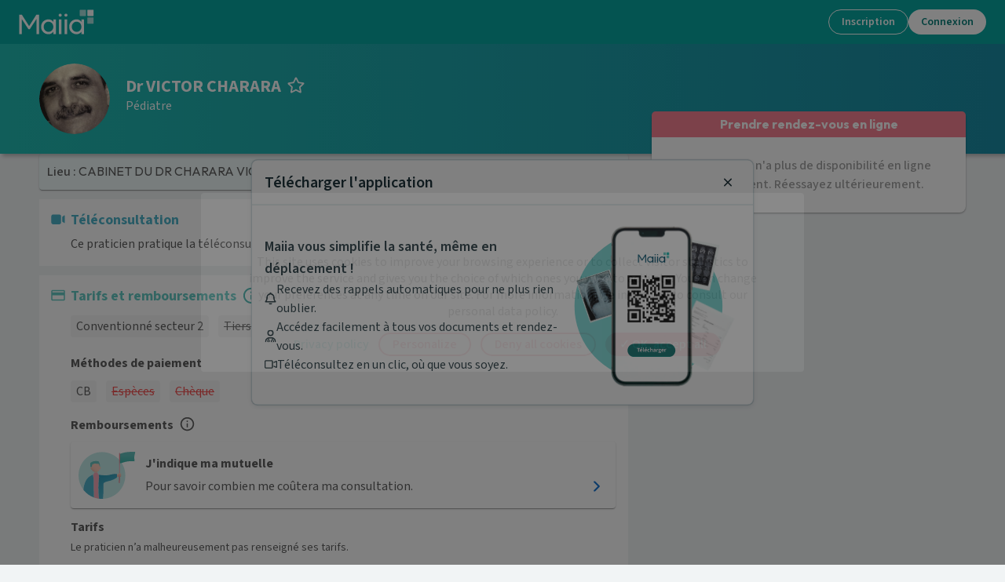

--- FILE ---
content_type: text/html; charset=utf-8
request_url: https://www.maiia.com/pediatre/78150-le-chesnay-rocquencourt/charara-victor?centerId=5e60b56425790b37572f1978
body_size: 42045
content:
<!DOCTYPE html><html lang="fr"><head><meta charSet="utf-8"/><meta name="viewport" content="width=device-width"/><meta property="og:type" content="website"/><meta property="og:image" content="https://www.maiia.com/static/images/og-image.jpg"/><meta property="og:image:alt" content="Maiia"/><meta property="og:image:width" content="1200"/><meta property="og:image:height" content="1200"/><meta property="og:locale" content="fr_FR"/><meta property="og:site_name" content="Maiia"/><link rel="manifest" href="/manifest.json"/><title>Pédiatre Dr VICTOR CHARARA à 78150, Le Chesnay-Rocquencourt - Maiia</title><meta name="robots" content="index,follow"/><meta name="description" content="Prenez RDV en ligne avec Dr VICTOR CHARARA, Pédiatre au 177  Rue DE VERSAILLES pour vous ou vos proches à son cabinet ou en téléconsultation."/><meta property="og:title" content="Pédiatre Dr VICTOR CHARARA à 78150, Le Chesnay-Rocquencourt - Maiia"/><meta property="og:description" content="Prenez RDV en ligne avec Dr VICTOR CHARARA, Pédiatre au 177  Rue DE VERSAILLES pour vous ou vos proches à son cabinet ou en téléconsultation."/><meta property="og:url" content="https://www.maiia.com/pediatre/78150-le-chesnay-rocquencourt/charara-victor"/><link rel="canonical" href="https://www.maiia.com/pediatre/78150-le-chesnay-rocquencourt/charara-victor"/><script type="application/ld+json">{"description":"Le Docteur Charara téléconsulte vous devez pour cela télécharger gratuitement l'application Docavenue sur votre smartphone. Une téléconsultation est remboursée comme une consultation classique. \nLe Docteur prend les nouveaux patients.\nLe Docteur Charara est pédiatre à l'hôpital de Versailles.\nGrâce à la téléconsultation vous pourrez échange à distance de manière sécurisée et ainsi envoyer des documents (photos, résultats d'analyse...) directement auprès du Docteur CHARARA.\nVeuillez choisir un créneau sur les plages horaires disponibles pour pouvoir entrer en communication avec lui.","image":["/files/c9713166-9148-4b34-9574-255bc429dbac-profile-thumbnail.png"],"openingHoursSpecification":[],"paymentAccepted":["CB"],"name":"VICTOR CHARARA","address":{"@type":"PostalAddress","streetAddress":"177 Rue DE VERSAILLES 78150 Le Chesnay-Rocquencourt","addressLocality":"Le Chesnay-Rocquencourt","postalCode":"78150","addressCountry":"France"},"@context":"https://schema.org","@type":"Physician","medicalSpecialty":"Pédiatre"}</script><script type="application/ld+json">{"@context":"https://schema.org","@type":"BreadcrumbList","itemListElement":[{"@type":"ListItem","position":0,"item":"/","name":"Maiia"},{"@type":"ListItem","position":1,"item":"/pediatre","name":"Pédiatre"},{"@type":"ListItem","position":2,"item":"/pediatre/11-ILE-DE-FRANCE","name":"Île-de-France"},{"@type":"ListItem","position":3,"item":"/pediatre/78-YVELINES","name":"Yvelines"},{"@type":"ListItem","position":4,"item":"/pediatre/78150-LE-CHESNAY","name":"Le Chesnay"},{"@type":"ListItem","position":5,"item":"/pediatre/78150-le-chesnay-rocquencourt/charara-victor","name":"Dr VICTOR CHARARA"}]}</script><meta name="next-head-count" content="19"/><link href="https://fonts.googleapis.com/css2?family=Outfit:wght@400;600;700;800;900&amp;family=Source+Sans+3:ital,wght@0,400;0,500;0,600;0,700;1,400;1,500;1,600&amp;display=swap" rel="stylesheet"/><meta http-equiv="X-UA-Compatible" content="IE=EmulateIE9"/><meta name="google-site-verification" content="8TjNJtl5RxQdRVuVH2A4mJ2V_aK6vQL-sosp8OaQn0k"/><meta name="app-version" content="1.281.0-6c6a0a2d"/><link rel="shortcut icon" type="image/x-icon" href="/favicon.ico"/><link rel="apple-touch-icon" sizes="57x57" href="/apple-icon-57x57.png"/><link rel="apple-touch-icon" sizes="60x60" href="/apple-icon-60x60.png"/><link rel="apple-touch-icon" sizes="72x72" href="/apple-icon-72x72.png"/><link rel="apple-touch-icon" sizes="76x76" href="/apple-icon-76x76.png"/><link rel="apple-touch-icon" sizes="114x114" href="/apple-icon-114x114.png"/><link rel="apple-touch-icon" sizes="120x120" href="/apple-icon-120x120.png"/><link rel="apple-touch-icon" sizes="144x144" href="/apple-icon-144x144.png"/><link rel="apple-touch-icon" sizes="152x152" href="/apple-icon-152x152.png"/><link rel="apple-touch-icon" sizes="180x180" href="/apple-icon-180x180.png"/><link rel="icon" type="image/png" sizes="192x192" href="/android-icon-192x192.png"/><link rel="icon" type="image/png" sizes="32x32" href="/favicon-32x32.png"/><link rel="icon" type="image/png" sizes="96x96" href="/favicon-96x96.png"/><link rel="icon" type="image/png" sizes="16x16" href="/favicon-16x16.png"/><meta name="msapplication-TileColor" content="#ffffff"/><meta name="msapplication-TileImage" content="/ms-icon-144x144.png"/><meta name="theme-color" content="#ffffff"/><meta name="facebook-domain-verification" content="vrrxxi2f5xpstt3s2reqosz7jmsg7f"/><script type="text/javascript" src="/ruxitagentjs_ICA7NVfqrux_10327251022105625.js" data-dtconfig="rid=RID_-1503760930|rpid=-2129489557|domain=maiia.com|reportUrl=/rb_932a0f64-2eb0-4b26-9470-7d459252f24d|app=60196c6158628fd6|cuc=ndnb0ert|owasp=1|mel=100000|featureHash=ICA7NVfqrux|dpvc=1|lastModification=1768962713240|tp=500,50,0|rdnt=1|uxrgce=1|srbbv=2|agentUri=/ruxitagentjs_ICA7NVfqrux_10327251022105625.js"></script><script src="/api/config" defer=""></script><script src="/static/i18nInit.js" defer=""></script><script data-cfasync="false" src="/tarteaucitron/tarteaucitron.js"></script><script data-cfasync="false" src="/tarteaucitronlauncher.js"></script><meta name="emotion-insertion-point" content=""/><style data-emotion="mui-global 0"></style><style data-emotion="mui 15zg5ny 257iub 190iylv 1gj8zag 15n36o6 1e1e59a w8lp18 1h41e9s 1q1wxuo 8cgp0l 1e0m54z 1isemmb uwgmbw ikzlcq xxdqwu matcjc oyxg4w vb6e92 qi2txw 14532dd 1266iu 1lk2nsc 9v601l 1frdjpe 1o0y1dn rlhwua 1bm9945 j0c2s5 y6bgnh jqn4u2 9dkljq 1995tjv l5c1s3 1m6lc3r e1u6aw 1v0w5hv 1vhm6kg 5qi88c doe2w 1a15t32 ixodaq 95g4uk 9u58do 9rei08 11sk72q 9jay18 17lill5 1v5tndh bht5pr w8nsct n4nkjm">.mui-15zg5ny[id^='medicaments-claude-bernard'] .header,.mui-15zg5ny[id^='medicaments-claude-bernard'] .footer-support,.mui-15zg5ny[id^='medicaments-claude-bernard'] .footer:not(.dynamic){background:#4eb3c9;}.mui-257iub{margin:0;font-size:46px;font-weight:700;margin-bottom:24px;font-family:'Outfit',sans-serif;line-height:1.167;margin-bottom:0px;}.mui-190iylv{display:-webkit-box;display:-webkit-flex;display:-ms-flexbox;display:flex;-webkit-flex-direction:row;-ms-flex-direction:row;flex-direction:row;-webkit-align-items:center;-webkit-box-align:center;-ms-flex-align:center;align-items:center;margin-bottom:8px;}.mui-190iylv>:not(style)+:not(style){margin:0;margin-left:16px;}.mui-1gj8zag{margin:0;font-size:16px;font-family:'Source Sans 3',sans-serif;font-weight:400;line-height:1.5;}.mui-1gj8zag strong{font-weight:600;}.mui-15n36o6{display:-webkit-inline-box;display:-webkit-inline-flex;display:-ms-inline-flexbox;display:inline-flex;-webkit-align-items:center;-webkit-box-align:center;-ms-flex-align:center;align-items:center;-webkit-box-pack:center;-ms-flex-pack:center;-webkit-justify-content:center;justify-content:center;position:relative;box-sizing:border-box;-webkit-tap-highlight-color:transparent;background-color:transparent;outline:0;border:0;margin:0;border-radius:0;padding:0;cursor:pointer;-webkit-user-select:none;-moz-user-select:none;-ms-user-select:none;user-select:none;vertical-align:middle;-moz-appearance:none;-webkit-appearance:none;-webkit-text-decoration:none;text-decoration:none;color:inherit;text-transform:none;font-size:16px;line-height:1.35;font-weight:500;font-family:'Source Sans 3',sans-serif;min-width:64px;padding:6px 16px;border-radius:4px;-webkit-transition:background-color 250ms cubic-bezier(0.4, 0, 0.2, 1) 0ms,box-shadow 250ms cubic-bezier(0.4, 0, 0.2, 1) 0ms,border-color 250ms cubic-bezier(0.4, 0, 0.2, 1) 0ms,color 250ms cubic-bezier(0.4, 0, 0.2, 1) 0ms;transition:background-color 250ms cubic-bezier(0.4, 0, 0.2, 1) 0ms,box-shadow 250ms cubic-bezier(0.4, 0, 0.2, 1) 0ms,border-color 250ms cubic-bezier(0.4, 0, 0.2, 1) 0ms,color 250ms cubic-bezier(0.4, 0, 0.2, 1) 0ms;color:#ffffff;background-color:#f68092;box-shadow:0px 3px 1px -2px rgba(0,0,0,0.2),0px 2px 2px 0px rgba(0,0,0,0.14),0px 1px 5px 0px rgba(0,0,0,0.12);min-width:150px;border-width:2px;border-style:solid;border-radius:100px;box-shadow:none;padding:4px 22px;}.mui-15n36o6::-moz-focus-inner{border-style:none;}.mui-15n36o6.Mui-disabled{pointer-events:none;cursor:default;}@media print{.mui-15n36o6{-webkit-print-color-adjust:exact;color-adjust:exact;}}.mui-15n36o6:disabled{cursor:not-allowed;pointer-events:initial;}.mui-15n36o6:hover{-webkit-text-decoration:none;text-decoration:none;background-color:#e35d78;box-shadow:0px 2px 4px -1px rgba(0,0,0,0.2),0px 4px 5px 0px rgba(0,0,0,0.14),0px 1px 10px 0px rgba(0,0,0,0.12);}@media (hover: none){.mui-15n36o6:hover{background-color:#f68092;}}.mui-15n36o6:active{box-shadow:0px 5px 5px -3px rgba(0,0,0,0.2),0px 8px 10px 1px rgba(0,0,0,0.14),0px 3px 14px 2px rgba(0,0,0,0.12);}.mui-15n36o6.Mui-focusVisible{box-shadow:0px 3px 5px -1px rgba(0,0,0,0.2),0px 6px 10px 0px rgba(0,0,0,0.14),0px 1px 18px 0px rgba(0,0,0,0.12);}.mui-15n36o6.Mui-disabled{color:rgba(0, 0, 0, 0.26);box-shadow:none;background-color:rgba(0, 0, 0, 0.12);}.mui-15n36o6:hover{border-width:2px;box-shadow:none;}.mui-15n36o6.Mui-disabled{border-width:2px;}.mui-15n36o6.Mui-disabled{border-color:transparent;}.mui-15n36o6:not(.Mui-disabled){border-color:#f68092;}.mui-15n36o6:not(.Mui-disabled):hover{border-color:#e35d78;}.mui-1e1e59a{width:100%;padding:16px;border-radius:8px;box-shadow:none;overflow:hidden;background-color:#fff;border-radius:0;box-shadow:none;}@media (max-width: 767px){.mui-1e1e59a{padding:16px;}}.mui-1e1e59a:not(:first-of-type){margin-top:12px;}.mui-1e1e59a .card-section-icon,.mui-1e1e59a .card-section-title{color:#4eb3c9;}.mui-w8lp18{display:-webkit-box;display:-webkit-flex;display:-ms-flexbox;display:flex;-webkit-flex-direction:row;-ms-flex-direction:row;flex-direction:row;}.mui-w8lp18:not(:first-of-type){margin-top:12px;}.mui-w8lp18 .card-section-title{display:-webkit-box;display:-webkit-flex;display:-ms-flexbox;display:flex;-webkit-align-items:center;-webkit-box-align:center;-ms-flex-align:center;align-items:center;}.mui-1h41e9s{margin-top:3px;color:#64c9c3;margin-right:8px;}.mui-1h41e9s svg{-webkit-transform:scale(1.3) translateY(-1px);-moz-transform:scale(1.3) translateY(-1px);-ms-transform:scale(1.3) translateY(-1px);transform:scale(1.3) translateY(-1px);}.mui-1q1wxuo{max-width:100%;word-break:break-word;-webkit-box-flex:1;-webkit-flex-grow:1;-ms-flex-positive:1;flex-grow:1;}.mui-1q1wxuo h1,.mui-1q1wxuo h2,.mui-1q1wxuo h3,.mui-1q1wxuo h4,.mui-1q1wxuo h5,.mui-1q1wxuo h6{font-family:'Source Sans 3',sans-serif;}.mui-8cgp0l{font-family:'century-gothic',sans-serif;color:#64c9c3;text-align:left;line-height:1.167;font-weight:700;word-break:break-word;font-size:18px;margin-bottom:8px;}.mui-1e0m54z{width:100%;padding:16px;border-radius:8px;box-shadow:none;overflow:hidden;background-color:#fff;border-radius:0;box-shadow:none;}@media (max-width: 767px){.mui-1e0m54z{padding:16px;}}.mui-1e0m54z:not(:first-of-type){margin-top:12px;}.mui-1isemmb{margin-left:8px;}.mui-uwgmbw{cursor:pointer;font-size:16px;color:#3fb0aa;height:1.4em;width:auto;-webkit-transform:translateY(-5%);-moz-transform:translateY(-5%);-ms-transform:translateY(-5%);transform:translateY(-5%);}.mui-ikzlcq{display:-webkit-box;display:-webkit-flex;display:-ms-flexbox;display:flex;-webkit-flex-direction:column;-ms-flex-direction:column;flex-direction:column;}.mui-ikzlcq>:not(style)+:not(style){margin:0;margin-top:16px;}.mui-xxdqwu{display:-webkit-box;display:-webkit-flex;display:-ms-flexbox;display:flex;-webkit-box-flex-wrap:wrap;-webkit-flex-wrap:wrap;-ms-flex-wrap:wrap;flex-wrap:wrap;-webkit-align-items:center;-webkit-box-align:center;-ms-flex-align:center;align-items:center;}.mui-matcjc{margin:0;font-size:16px;font-weight:700;margin-bottom:4px;font-family:'Outfit',sans-serif;line-height:1.6;}.mui-oyxg4w:not(:first-of-type){margin-top:12px;}.mui-vb6e92{display:-webkit-box;display:-webkit-flex;display:-ms-flexbox;display:flex;-webkit-flex-direction:row;-ms-flex-direction:row;flex-direction:row;-webkit-align-items:center;-webkit-box-align:center;-ms-flex-align:center;align-items:center;}.mui-vb6e92>:not(style)+:not(style){margin:0;margin-left:8px;}.mui-qi2txw{margin:0;font-size:16px;font-weight:700;margin-bottom:4px;font-family:'Outfit',sans-serif;line-height:1.6;margin:0px;}.mui-14532dd{cursor:pointer;font-size:16px;color:#606060;height:1.2em;width:auto;-webkit-transform:translateY(-10%);-moz-transform:translateY(-10%);-ms-transform:translateY(-10%);transform:translateY(-10%);}.mui-1266iu{max-width:100%;word-break:break-word;-webkit-box-flex:1;-webkit-flex-grow:1;-ms-flex-positive:1;flex-grow:1;}.mui-1lk2nsc{background-color:#fff;color:#606060;-webkit-transition:box-shadow 300ms cubic-bezier(0.4, 0, 0.2, 1) 0ms;transition:box-shadow 300ms cubic-bezier(0.4, 0, 0.2, 1) 0ms;border-radius:4px;box-shadow:0px 2px 1px -1px rgba(0,0,0,0.2),0px 1px 1px 0px rgba(0,0,0,0.14),0px 1px 3px 0px rgba(0,0,0,0.12);overflow:hidden;display:-webkit-box;display:-webkit-flex;display:-ms-flexbox;display:flex;-webkit-flex-direction:row;-ms-flex-direction:row;flex-direction:row;margin-top:8px;cursor:pointer;}.mui-9v601l{background-color:background.xLightBlue;padding-left:2px;padding-right:4px;padding-top:8px;padding-bottom:8px;display:-webkit-box;display:-webkit-flex;display:-ms-flexbox;display:flex;-webkit-flex-direction:column;-ms-flex-direction:column;flex-direction:column;-webkit-box-pack:center;-ms-flex-pack:center;-webkit-justify-content:center;justify-content:center;}.mui-9v601l>svg{position:relative;left:8px;}.mui-1frdjpe{-webkit-flex:1;-ms-flex:1;flex:1;display:-webkit-box;display:-webkit-flex;display:-ms-flexbox;display:flex;-webkit-flex-direction:column;-ms-flex-direction:column;flex-direction:column;padding:16px;}.mui-1o0y1dn{display:-webkit-box;display:-webkit-flex;display:-ms-flexbox;display:flex;-webkit-flex-direction:row;-ms-flex-direction:row;flex-direction:row;-webkit-box-pack:justify;-webkit-justify-content:space-between;justify-content:space-between;-webkit-align-items:center;-webkit-box-align:center;-ms-flex-align:center;align-items:center;width:100%;}.mui-rlhwua{margin:0;font-size:16px;font-family:'Source Sans 3',sans-serif;font-weight:400;line-height:1.5;padding-right:8px;}.mui-rlhwua strong{font-weight:600;}.mui-1bm9945{color:#1976d2;}.mui-j0c2s5{margin:0;font-size:14px;font-family:'Source Sans 3',sans-serif;font-weight:400;line-height:1.43;}.mui-y6bgnh{display:-webkit-box;display:-webkit-flex;display:-ms-flexbox;display:flex;-webkit-flex-direction:column;-ms-flex-direction:column;flex-direction:column;}@media (min-width:320px){.mui-y6bgnh{-webkit-flex-direction:column;-ms-flex-direction:column;flex-direction:column;}.mui-y6bgnh>:not(style)+:not(style){margin:0;margin-top:16px;}}@media (min-width:1024px){.mui-y6bgnh{-webkit-flex-direction:row;-ms-flex-direction:row;flex-direction:row;}.mui-y6bgnh>:not(style)+:not(style){margin:0;margin-left:16px;}}.mui-jqn4u2{display:-webkit-box;display:-webkit-flex;display:-ms-flexbox;display:flex;-webkit-flex-direction:column;-ms-flex-direction:column;flex-direction:column;-webkit-box-flex:1;-webkit-flex-grow:1;-ms-flex-positive:1;flex-grow:1;}.mui-jqn4u2>:not(style)+:not(style){margin:0;margin-top:8px;}.mui-9dkljq{margin:0;font-size:16px;font-weight:700;margin-bottom:4px;font-family:'Outfit',sans-serif;line-height:1.6;font-weight:500;}.mui-1995tjv{color:#4eb3c9;font-weight:500;-webkit-text-decoration:underline;text-decoration:underline;}.mui-l5c1s3{display:-webkit-box;display:-webkit-flex;display:-ms-flexbox;display:flex;-webkit-flex-direction:column;-ms-flex-direction:column;flex-direction:column;}.mui-l5c1s3>:not(style)+:not(style){margin:0;margin-top:8px;}.mui-1m6lc3r{font-style:italic;-webkit-text-decoration:underline;text-decoration:underline;color:#4eb3c9;}.mui-e1u6aw #map{width:100%;height:200px;}@media (min-width:1024px){.mui-e1u6aw #map{width:280px;height:280px;margin-top:calc(
          -16px - 27px
        );margin-right:-16px;margin-bottom:-16px;margin-left:16px;}}.mui-1v0w5hv{scroll-margin-top:64px;}.mui-1vhm6kg{margin:0;font-size:28px;font-weight:700;margin-bottom:16px;font-family:'Outfit',sans-serif;line-height:1.167;}.mui-5qi88c{margin:0;font-size:16px;font-family:'Source Sans 3',sans-serif;font-weight:400;line-height:1.5;font-size:16px;}.mui-5qi88c strong{font-weight:600;}.mui-doe2w{color:#fff;padding:0px 16px 24px;}@media (min-width: 1024px){.mui-doe2w{padding-top:24px;padding-left:64px;padding-right:64px;}}.mui-doe2w h4,.mui-doe2w h2,.mui-doe2w h3{color:#fff;font-weight:600;}.mui-doe2w .with-disc li{list-style-type:disc;margin-left:12px;}.mui-doe2w.dynamic{padding-bottom:0;}@media (min-width:768px){.mui-doe2w.dynamic{padding:24px 16px;}}@media (min-width:1024px){.mui-doe2w.dynamic{padding:24px 64px;}}.mui-1a15t32{box-sizing:border-box;display:-webkit-box;display:-webkit-flex;display:-ms-flexbox;display:flex;-webkit-box-flex-wrap:wrap;-webkit-flex-wrap:wrap;-ms-flex-wrap:wrap;flex-wrap:wrap;width:100%;-webkit-flex-direction:row;-ms-flex-direction:row;flex-direction:row;}@media (min-width:768px){.mui-1a15t32{width:calc(100% + 16px);margin-left:-16px;}.mui-1a15t32>.MuiGrid-item{padding-left:16px;}}.mui-ixodaq{box-sizing:border-box;margin:0;-webkit-flex-direction:row;-ms-flex-direction:row;flex-direction:row;}@media (min-width:320px){.mui-ixodaq{-webkit-flex-basis:100%;-ms-flex-preferred-size:100%;flex-basis:100%;-webkit-box-flex:0;-webkit-flex-grow:0;-ms-flex-positive:0;flex-grow:0;max-width:100%;}}@media (min-width:768px){.mui-ixodaq{-webkit-flex-basis:50%;-ms-flex-preferred-size:50%;flex-basis:50%;-webkit-box-flex:0;-webkit-flex-grow:0;-ms-flex-positive:0;flex-grow:0;max-width:50%;}}@media (min-width:1024px){.mui-ixodaq{-webkit-flex-basis:50%;-ms-flex-preferred-size:50%;flex-basis:50%;-webkit-box-flex:0;-webkit-flex-grow:0;-ms-flex-positive:0;flex-grow:0;max-width:50%;}}@media (min-width:1280px){.mui-ixodaq{-webkit-flex-basis:50%;-ms-flex-preferred-size:50%;flex-basis:50%;-webkit-box-flex:0;-webkit-flex-grow:0;-ms-flex-positive:0;flex-grow:0;max-width:50%;}}@media (min-width:1920px){.mui-ixodaq{-webkit-flex-basis:50%;-ms-flex-preferred-size:50%;flex-basis:50%;-webkit-box-flex:0;-webkit-flex-grow:0;-ms-flex-positive:0;flex-grow:0;max-width:50%;}}.mui-95g4uk{display:-webkit-box;display:-webkit-flex;display:-ms-flexbox;display:flex;-webkit-flex-direction:row;-ms-flex-direction:row;flex-direction:row;-webkit-box-pack:justify;-webkit-justify-content:space-between;justify-content:space-between;-webkit-align-items:center;-webkit-box-align:center;-ms-flex-align:center;align-items:center;}.mui-9u58do{display:-webkit-box;display:-webkit-flex;display:-ms-flexbox;display:flex;-webkit-flex-direction:column;-ms-flex-direction:column;flex-direction:column;-webkit-box-pack:center;-ms-flex-pack:center;-webkit-justify-content:center;justify-content:center;}.mui-9u58do>:not(style)+:not(style){margin:0;margin-top:12px;}.mui-9rei08 svg{width:auto;height:32px;}.mui-11sk72q{margin:0;-webkit-flex-shrink:0;-ms-flex-negative:0;flex-shrink:0;border-width:0;border-style:solid;border-color:rgba(0, 0, 0, 0.12);border-bottom-width:thin;border-color:#fff;margin-top:24px;margin-bottom:24px;}.mui-9jay18{display:-webkit-box;display:-webkit-flex;display:-ms-flexbox;display:flex;-webkit-flex-direction:row;-ms-flex-direction:row;flex-direction:row;-webkit-box-pack:justify;-webkit-justify-content:space-between;justify-content:space-between;}.mui-17lill5{text-align:left;width:40%;}.mui-1v5tndh{margin:0;font-size:16px;font-family:'Source Sans 3',sans-serif;font-weight:400;line-height:1.5;font-weight:600;}.mui-1v5tndh strong{font-weight:600;}.mui-bht5pr{margin:0;font-size:14px;font-family:'Source Sans 3',sans-serif;font-weight:400;line-height:1.43;padding-top:12px;}.mui-w8nsct{display:-webkit-box;display:-webkit-flex;display:-ms-flexbox;display:flex;-webkit-flex-direction:row;-ms-flex-direction:row;flex-direction:row;-webkit-box-pack:center;-ms-flex-pack:center;-webkit-justify-content:center;justify-content:center;margin-top:16px;}.mui-w8nsct>:not(style)+:not(style){margin:0;margin-left:24px;}.mui-n4nkjm svg{width:auto;height:36px;}</style><link rel="preload" href="/_next/static/css/f2c0e202d45e9101.css" as="style"/><link rel="stylesheet" href="/_next/static/css/f2c0e202d45e9101.css" data-n-g=""/><noscript data-n-css=""></noscript><script defer="" nomodule="" src="/_next/static/chunks/polyfills-c67a75d1b6f99dc8.js"></script><script defer="" src="/_next/static/chunks/7209.13eea2fdacbc54ec.js"></script><script defer="" src="/_next/static/chunks/9538.b6e87a0bd730a2e2.js"></script><script defer="" src="/_next/static/chunks/8216.8d2281d50092e0bd.js"></script><script defer="" src="/_next/static/chunks/3566.451adaf00f174251.js"></script><script defer="" src="/_next/static/chunks/1346-84070b5aba702843.js"></script><script defer="" src="/_next/static/chunks/4330-7308e9d391f62bd3.js"></script><script defer="" src="/_next/static/chunks/6625-7f58070f8fe75a19.js"></script><script defer="" src="/_next/static/chunks/898-f55b1737f1f774e1.js"></script><script defer="" src="/_next/static/chunks/2146-8661bcb1e4f2f9db.js"></script><script defer="" src="/_next/static/chunks/891-28d9c7cd9f5b2a7d.js"></script><script defer="" src="/_next/static/chunks/7811-4a361faace388649.js"></script><script defer="" src="/_next/static/chunks/6234-92122ddcb6ea59fd.js"></script><script defer="" src="/_next/static/chunks/8493-2c669392d6fbcf1d.js"></script><script defer="" src="/_next/static/chunks/8403-6d34bf1813f5a2ab.js"></script><script defer="" src="/_next/static/chunks/2255-1a17e308bef8d0b7.js"></script><script defer="" src="/_next/static/chunks/9625-fe07e584827a87c2.js"></script><script defer="" src="/_next/static/chunks/2029-60a821ef8e6acff2.js"></script><script defer="" src="/_next/static/chunks/5199.a64be41ee9958e1a.js"></script><script defer="" src="/_next/static/chunks/5776-0ee87c6f3fd748e3.js"></script><script defer="" src="/_next/static/chunks/2724-64693ab3d0096bc2.js"></script><script defer="" src="/_next/static/chunks/786-bf8cbbdd549cc05d.js"></script><script defer="" src="/_next/static/chunks/7580-204d1a08d33115ae.js"></script><script defer="" src="/_next/static/chunks/5355.ba6d085c7b5eabad.js"></script><script defer="" src="/_next/static/chunks/3546.295d8bcd123ee9a7.js"></script><script src="/_next/static/chunks/webpack-1e2cd9d8c1c25d10.js" defer=""></script><script src="/_next/static/chunks/framework-9c8eb74755a8d703.js" defer=""></script><script src="/_next/static/chunks/main-103fdb34e38e7a52.js" defer=""></script><script src="/_next/static/chunks/pages/_app-4fb8c30728af5e45.js" defer=""></script><script src="/_next/static/chunks/pages/%5Bspeciality%5D/%5Blocality%5D/%5Bslug%5D-d45f7bf373e9a239.js" defer=""></script><script src="/_next/static/omjk3-iCUzZAumcr367ma/_buildManifest.js" defer=""></script><script src="/_next/static/omjk3-iCUzZAumcr367ma/_ssgManifest.js" defer=""></script></head><body><div id="__next"><div class=" MuiBox-root mui-15zg5ny" id="hcd"><div class="prat"><div class="profile-header"><div class="profile-header__prat"><span aria-hidden="true" class="avatar avatar-size--big" style="background-image:url(/files/c9713166-9148-4b34-9574-255bc429dbac-profile-thumbnail.png);display:block" title="Dr VICTOR CHARARA" aria-label="Dr VICTOR CHARARA" data-testid="practitioner-profile-picture"><div class="avatar-infos">1 photo</div></span><div class="name-n-spe"><h1 class="MuiTypography-root MuiTypography-h1 name mui-257iub" data-testid="practitioner-name"><span>Dr VICTOR CHARARA</span><svg xmlns="http://www.w3.org/2000/svg" width="1em" height="1em" viewBox="0 0 24 24" fill="currentColor" stroke="none" role="img" class="favorite icon_switcher" data-testid="star-icon"><path d="M22.3,7.9L16,7l-2.8-5.7c-0.5-1-2-1-2.5,0L8,7L1.7,7.9c-1.1,0.2-1.6,1.6-0.8,2.3l4.5,4.4l-1.1,6.3c-0.2,1.1,1,2,2,1.4l5.6-3l5.6,3c1,0.5,2.2-0.3,2-1.4l-1.1-6.3l4.5-4.4C23.9,9.4,23.4,8,22.3,7.9z M16.2,13.9l1.1,6L11.9,17l-5.4,2.9l1.1-6L3.2,9.7l6.1-0.9L12,3.3l2.7,5.5l5.9,0.8L16.2,13.9z"></path></svg></h1><div class="MuiStack-root mui-190iylv"><h2 class="MuiTypography-root MuiTypography-body1 mui-1gj8zag" data-testid="speciality-section">Pédiatre</h2></div></div><div class="profile-button killondesk"><button class="MuiButtonBase-root MuiButton-root MuiButton-contained MuiButton-containedSecondary MuiButton-sizeMedium MuiButton-containedSizeMedium Mui-disabled MuiButton-root MuiButton-contained MuiButton-containedSecondary MuiButton-sizeMedium MuiButton-containedSizeMedium mui-15n36o6" tabindex="-1" type="button" disabled="">RDV en ligne indisponible</button></div></div></div><div class="profile-content"><div class="profile-content__info"><div data-testid="teleconsultation-section" class="mui-1e1e59a"><div class="mui-w8lp18"><div class="card-section-icon mui-1h41e9s"><svg xmlns="http://www.w3.org/2000/svg" width="1em" height="1em" viewBox="0 0 24 24" fill="currentColor" stroke="none" role="img"><path d="M18 15.14V8.26L20.82 6.14C20.92 6.06 21.06 6.02 21.18 6C21.32 6 21.44 6 21.56 6.08C21.68 6.14 21.78 6.24 21.84 6.34C21.9 6.46 21.94 6.58 21.94 6.72V16.66C21.94 16.8 21.9 16.92 21.84 17.04C21.78 17.16 21.68 17.24 21.56 17.3C21.44 17.36 21.3 17.38 21.18 17.38C21.04 17.38 20.92 17.32 20.82 17.24L18 15.14Z"></path><path d="M13.72 4.7998H4.7C3.2 4.7998 2 5.9998 2 7.49981V16.5198C2 18.0198 3.2 19.2198 4.7 19.2198H13.72C15.22 19.2198 16.42 18.0198 16.42 16.5198V7.49981C16.42 5.9998 15.22 4.7998 13.72 4.7998Z"></path></svg></div><div class="mui-1q1wxuo"><h2 as="h2" class="card-section-title mui-8cgp0l">Téléconsultation</h2><p>Ce praticien pratique la téléconsultation. <a title="En savoir plus" class="link-info" target="_blank" href="/teleconsultation">En savoir plus sur la téléconsultation</a></p></div></div></div><div data-testid="rates-and-refund-section" class="mui-1e0m54z"><div class="mui-w8lp18"><div class="card-section-icon mui-1h41e9s"><svg xmlns="http://www.w3.org/2000/svg" width="1em" height="1em" viewBox="0 0 24 24" fill="currentColor" stroke="none"><path d="M20.4404 4H3.6432C2.73031 4 2 4.8216 2 5.73449V17.9672C2 18.8801 2.73031 19.6104 3.6432 19.6104H20.3491C21.262 19.6104 21.9923 18.8801 21.9923 17.9672V5.73449C22.0836 4.8216 21.3533 4 20.4404 4ZM3.91707 5.73449H20.2578C20.3491 5.73449 20.4404 5.82578 20.4404 5.91707V7.37769H3.6432V5.91707C3.6432 5.82578 3.73449 5.73449 3.91707 5.73449ZM20.1665 17.9672H3.91707C3.82578 17.9672 3.73449 17.8759 3.73449 17.7846V11.8508H20.4404V17.7846C20.4404 17.8759 20.3491 17.9672 20.1665 17.9672Z"></path></svg></div><div class="mui-1q1wxuo"><h2 as="h2" class="card-section-title mui-8cgp0l">Tarifs et remboursements<span class="MuiBox-root mui-1isemmb"><svg xmlns="http://www.w3.org/2000/svg" width="1em" height="1em" viewBox="0 0 24 24" fill="currentColor" stroke="none" data-cy="payback-indications-icon" aria-label="Plus d&#x27;informations sur les tarifs" class="mui-uwgmbw"><path d="M10.9 6.5H13.1V8.7H10.9V6.5ZM12 17.5C12.605 17.5 13.1 17.005 13.1 16.4V12C13.1 11.395 12.605 10.9 12 10.9C11.395 10.9 10.9 11.395 10.9 12V16.4C10.9 17.005 11.395 17.5 12 17.5ZM12 1C5.928 1 1 5.928 1 12C1 18.072 5.928 23 12 23C18.072 23 23 18.072 23 12C23 5.928 18.072 1 12 1ZM12 20.8C7.149 20.8 3.2 16.851 3.2 12C3.2 7.149 7.149 3.2 12 3.2C16.851 3.2 20.8 7.149 20.8 12C20.8 16.851 16.851 20.8 12 20.8Z"></path></svg></span></h2><div class="MuiStack-root mui-ikzlcq"><div class="MuiBox-root mui-xxdqwu"><span class="tag">Conventionné secteur 2</span><span class="tag secondary tag--ko" aria-hidden="true">Tiers payant</span><span class="tag secondary" aria-hidden="false">Carte vitale</span></div><div class="MuiBox-root mui-0"><h3 class="MuiTypography-root MuiTypography-h6 mui-matcjc">Méthodes de paiement</h3><div class="MuiBox-root mui-xxdqwu"><span class="tag primary" aria-hidden="false">CB</span><span class="tag primary tag--ko" aria-hidden="true">Espèces</span><span class="tag primary tag--ko" aria-hidden="true">Chèque</span></div></div><div class="mui-oyxg4w"><div class="MuiStack-root mui-vb6e92"><h3 class="MuiTypography-root MuiTypography-h6 mui-qi2txw">Remboursements</h3><span class="MuiBox-root mui-1isemmb"><svg xmlns="http://www.w3.org/2000/svg" width="1em" height="1em" viewBox="0 0 24 24" fill="currentColor" stroke="none" data-testid="refunds-help-icon" aria-label="Plus d&#x27;informations sur les remboursements" class="mui-14532dd"><path d="M10.9 6.5H13.1V8.7H10.9V6.5ZM12 17.5C12.605 17.5 13.1 17.005 13.1 16.4V12C13.1 11.395 12.605 10.9 12 10.9C11.395 10.9 10.9 11.395 10.9 12V16.4C10.9 17.005 11.395 17.5 12 17.5ZM12 1C5.928 1 1 5.928 1 12C1 18.072 5.928 23 12 23C18.072 23 23 18.072 23 12C23 5.928 18.072 1 12 1ZM12 20.8C7.149 20.8 3.2 16.851 3.2 12C3.2 7.149 7.149 3.2 12 3.2C16.851 3.2 20.8 7.149 20.8 12C20.8 16.851 16.851 20.8 12 20.8Z"></path></svg></span></div><div class="mui-1266iu"><div class="MuiPaper-root MuiPaper-elevation MuiPaper-rounded MuiPaper-elevation1 MuiCard-root mui-1lk2nsc" aria-label="J&#x27;indique ma mutuelle" title="J&#x27;indique ma mutuelle"><div class="MuiBox-root mui-9v601l"><svg xmlns="http://www.w3.org/2000/svg" width="73" height="60" viewBox="0 0 73 60" fill="none" stroke="none"><g clip-path="url(#clip0_1357_5001)"><path d="M29.8268 0.346344C13.3536 0.346344 -2.4176e-05 13.7003 -2.4176e-05 30.1732C-0.0104925 36.8197 2.20914 43.2776 6.30361 48.5132C6.45275 46.3228 6.71347 44.2546 7.15245 42.7955C8.63853 37.858 9.62878 35.6722 12.1658 33.0095C14.2105 30.8623 18.1224 29.2615 18.267 29.1668C18.2866 29.1534 18.3158 29.217 18.3519 29.3422C18.6944 29.1647 18.993 28.9685 19.1758 28.6295C19.5113 28.0067 19.751 26.7733 20.0383 26.7733C20.3257 26.7733 24.3109 26.7252 24.4278 26.7733C24.5447 26.8213 24.5924 28.1155 24.832 28.5467C24.9626 28.7815 25.4482 29.0306 25.8848 29.2706C25.8995 29.2651 25.9155 29.2634 25.9311 29.2657C26.2795 29.3068 32.406 30.1781 35.8511 29.9423C40.8691 29.6012 42.7064 27.9972 48.7854 28.2443C48.7854 28.2443 49.4711 29.8258 48.837 32.7137C48.7191 33.2517 43.5664 36.1943 39.5697 37.1116C35.6683 38.0068 33.405 38.6524 32.148 39.9108C31.3606 40.6992 31.8757 45.7252 31.7971 49.9231C31.7347 53.1865 31.2781 58.8711 31.188 59.9691C47.0288 59.2575 59.6533 46.1902 59.6533 30.1735C59.6536 13.7003 46.3 0.346344 29.8268 0.346344Z" fill="#C1E9E7"></path><path d="M52.1686 2.90514C53.1297 2.60827 56.7198 1.04535 61.325 0.45302C66.6483 -0.232646 72.0866 0.0638682 72.2771 0.0638682C72.6322 0.0638682 71.3037 3.81573 71.1542 5.44252C70.7861 9.43546 71.7574 12.2027 71.1223 12.1392C70.1029 12.0371 66.5254 11.6097 61.7953 12.3911C57.3798 13.1207 52.5816 15.4693 52.1693 14.412C51.8657 13.6358 52.1686 2.90514 52.1686 2.90514Z" fill="url(#paint0_linear_1357_5001)"></path><path d="M52.7594 27.6021C52.8545 15.2854 52.9412 5.31409 52.8794 3.67467C52.7489 0.213706 51.579 0.820419 51.6295 3.67467C51.7485 10.4226 51.7681 18.26 51.7274 27.7905" fill="url(#paint1_linear_1357_5001)"></path><path d="M20.1928 25.4546C20.1928 26.2694 20.2535 27.8863 19.918 28.7969C19.5825 29.7075 24.5678 29.3724 24.424 28.9408C24.2801 28.5092 23.8976 25.8251 23.9446 25.4893C23.9916 25.1535 20.1928 25.4546 20.1928 25.4546Z" fill="url(#paint2_linear_1357_5001)"></path><path d="M16.7441 17.8877C16.7048 18.3312 16.6985 19.2934 16.6985 19.2934C15.5366 19.3506 15.4229 20.0082 15.4152 20.6398C15.4008 21.8003 15.8422 22.8652 17.1623 23.2014C17.3434 23.2474 17.9421 25.8174 21.9024 25.6616C24.4036 25.5612 25.8879 25.2258 26.7897 22.4414C26.8754 22.1764 28.8601 22.062 28.2825 19.645C28.0277 18.579 27.1112 19.2337 27.1182 19.1011C27.1385 18.7249 27.094 18.5046 27.0512 18.1312C26.8596 16.4535 26.4662 15.7451 25.8528 14.9194C25.1338 13.9509 23.3614 13.6252 21.6346 13.6252C19.572 13.6252 17.0515 14.4014 16.7441 17.8877Z" fill="url(#paint3_linear_1357_5001)"></path><path d="M27.1172 19.1011C26.6673 17.5796 26.6396 17.0286 26.4269 16.3907C26.235 15.8152 25.5988 15.4317 25.4072 15.3359C25.2156 15.2401 25.0847 15.244 24.5924 15.205C24.3468 15.1857 23.5457 15.3454 23.0674 15.2882C22.2673 15.192 21.7052 14.8215 20.6265 14.9176C19.9514 14.9776 19.6068 15.3359 19.1755 15.4791C18.7442 15.6222 18.0249 15.7798 17.5936 16.2591C17.0543 16.8581 17.0195 19.2864 16.6985 19.2927C16.0609 19.305 15.7103 19.6436 15.7103 19.6436C15.5531 19.5148 14.8134 18.4017 14.8611 17.9705C14.9089 17.5392 15.1489 17.0581 15.0531 16.676C14.9573 16.2939 14.8074 16.1967 14.858 15.9089C14.9085 15.6212 14.8611 14.3751 15.244 14.0396C15.6268 13.7042 16.1893 13.7168 16.3813 13.4782C16.5732 13.2396 16.5995 12.929 17.1136 12.7462C17.3438 12.6645 17.9284 12.6985 18.1203 12.5546C18.3123 12.4108 18.6604 12.1013 19.092 12.0532C19.5236 12.0051 20.1594 11.9795 20.6388 11.9314C21.1181 11.8833 21.8592 11.7398 22.866 11.8356C23.8727 11.9314 25.071 11.8963 25.5504 12.2321C26.0297 12.568 26.0416 13.3694 26.2824 13.6572C26.5231 13.9449 26.6178 14.4242 26.8575 15.1432C27.0972 15.8622 27.3656 17.2522 27.241 18.0207C27.1165 18.7891 27.1172 19.1011 27.1172 19.1011Z" fill="url(#paint4_linear_1357_5001)"></path><path d="M47.6507 29.0306C48.7967 28.9373 49.8357 28.7176 50.1519 28.5158C50.4681 28.3141 50.9463 27.514 51.445 27.3115C52.0598 27.0617 52.7591 26.9863 52.9539 26.9859C53.4451 26.9859 52.9791 27.6344 53.0984 27.6221C53.2177 27.6098 53.4293 27.5312 53.9308 27.7196C54.4322 27.9081 54.1883 29.3156 54.2606 29.6987C54.3947 30.4072 54.4733 31.4592 53.9206 31.7982C53.3679 32.1372 53.0553 32.0708 52.1363 32.1386C51.3001 32.2 50.7733 31.8442 50.494 31.7045C50.2147 31.5648 48.449 32.1824 47.8973 32.2154C47.3457 32.2484 47.4496 29.0471 47.6507 29.0306Z" fill="url(#paint5_linear_1357_5001)"></path><path d="M24.8321 28.5464C24.5924 28.1151 24.5447 26.8206 24.4278 26.7729C24.311 26.7252 20.3261 26.7729 20.0384 26.7729C19.7506 26.7729 19.512 28.0063 19.1759 28.6292C18.993 28.9682 18.6944 29.1643 18.3519 29.3419C18.5786 30.1328 19.0755 33.4064 19.1997 35.9287C19.3436 38.8528 19.3913 42.4481 19.2955 44.6532C19.2183 46.426 19.5443 54.9519 19.6748 58.2269C21.7534 58.9798 23.9096 59.4977 26.1034 59.7709C25.9237 57.8967 25.1763 49.5624 25.4184 42.8924C25.4848 41.0698 25.7192 37.0793 26.0894 33.4141C26.3511 30.8266 25.6434 29.3714 25.8865 29.2703C25.4483 29.0303 24.9626 28.7808 24.8321 28.5464Z" fill="url(#paint6_linear_1357_5001)"></path><path d="M24.8321 28.5464C24.5924 28.1151 24.5447 26.8206 24.4278 26.7729C24.311 26.7252 20.3261 26.7729 20.0384 26.7729C19.7506 26.7729 19.512 28.0063 19.1759 28.6292C18.993 28.9682 18.6944 29.1643 18.3519 29.3419C18.5786 30.1328 19.0755 33.4064 19.1997 35.9287C19.3436 38.8528 19.3913 42.4481 19.2955 44.6532C19.2183 46.426 19.5443 54.9519 19.6748 58.2269C21.7534 58.9798 23.9096 59.4977 26.1034 59.7709C25.9237 57.8967 25.1763 49.5624 25.4184 42.8924C25.4848 41.0698 25.7192 37.0793 26.0894 33.4141C26.3511 30.8266 25.6434 29.3714 25.8865 29.2703C25.4483 29.0303 24.9626 28.7808 24.8321 28.5464Z" fill="url(#paint7_linear_1357_5001)"></path><path d="M32.1498 39.9104C33.4067 38.6521 35.6701 38.0064 39.5714 37.1112C43.5682 36.194 48.7209 33.2513 48.8388 32.7134C49.4729 29.8254 48.7872 28.2439 48.7872 28.2439C42.7081 27.9983 40.8719 29.6008 35.8529 29.9419C32.4077 30.1763 26.2813 29.3064 25.9328 29.2654C25.5665 29.2226 26.3648 30.6918 26.0893 33.4141C25.7191 37.0793 25.4847 41.0698 25.4184 42.8924C25.1763 49.5596 25.9237 57.8953 26.1034 59.7709C27.3386 59.9246 28.5821 60.0016 29.8268 60.0014C30.283 60.0014 30.7368 59.991 31.1883 59.9702C31.2785 58.8725 31.735 53.1879 31.7975 49.9241C31.8778 45.7249 31.3624 40.6989 32.1498 39.9104Z" fill="url(#paint8_linear_1357_5001)"></path><path d="M32.1498 39.9104C33.4067 38.6521 35.6701 38.0064 39.5714 37.1112C43.5682 36.194 48.7209 33.2513 48.8388 32.7134C49.4729 29.8254 48.7872 28.2439 48.7872 28.2439C42.7081 27.9983 40.8719 29.6008 35.8529 29.9419C32.4077 30.1763 26.2813 29.3064 25.9328 29.2654C25.5665 29.2226 26.3648 30.6918 26.0893 33.4141C25.7191 37.0793 25.4847 41.0698 25.4184 42.8924C25.1763 49.5596 25.9237 57.8953 26.1034 59.7709C27.3386 59.9246 28.5821 60.0016 29.8268 60.0014C30.283 60.0014 30.7368 59.991 31.1883 59.9702C31.2785 58.8725 31.735 53.1879 31.7975 49.9241C31.8778 45.7249 31.3624 40.6989 32.1498 39.9104Z" fill="url(#paint9_linear_1357_5001)"></path><path d="M19.2955 44.6532C19.3913 42.4482 19.3436 38.8528 19.1997 35.9287C19.0558 33.0046 18.4105 29.0699 18.267 29.1668C18.1235 29.2636 14.2106 30.8634 12.1658 33.0106C9.62881 35.675 8.63856 37.859 7.15249 42.7966C6.71351 44.2557 6.45278 46.3239 6.30365 48.5142C9.75921 52.9445 14.3934 56.3111 19.6748 58.2279C19.5443 54.9519 19.2183 46.426 19.2955 44.6532Z" fill="url(#paint10_linear_1357_5001)"></path><path d="M19.2955 44.6532C19.3913 42.4482 19.3436 38.8528 19.1997 35.9287C19.0558 33.0046 18.4105 29.0699 18.267 29.1668C18.1235 29.2636 14.2106 30.8634 12.1658 33.0106C9.62881 35.675 8.63856 37.859 7.15249 42.7966C6.71351 44.2557 6.45278 46.3239 6.30365 48.5142C9.75921 52.9445 14.3934 56.3111 19.6748 58.2279C19.5443 54.9519 19.2183 46.426 19.2955 44.6532Z" fill="url(#paint11_linear_1357_5001)"></path><path d="M52.3671 28.6611C52.3556 30.1441 51.9983 31.4333 52.3619 31.9035C52.5651 32.1656 52.7335 32.0189 52.7331 32.1042C52.7216 35.9392 52.5482 37.7538 52.603 38.4966C52.7265 40.1697 51.2446 41.0379 51.3667 37.8446C51.5285 33.5955 51.5285 35.448 51.7274 28.851L52.3671 28.6611Z" fill="url(#paint12_linear_1357_5001)"></path></g><defs><linearGradient id="paint0_linear_1357_5001" x1="62.1855" y1="3.67434e-06" x2="62.1855" y2="14.6811" gradientUnits="userSpaceOnUse"><stop offset="0.01" stop-color="#69C1BD"></stop><stop offset="0.31" stop-color="#61BFBA"></stop><stop offset="0.77" stop-color="#4BB9B0"></stop><stop offset="1" stop-color="#3DB5AA"></stop></linearGradient><linearGradient id="paint1_linear_1357_5001" x1="52.0053" y1="17.9901" x2="53.1345" y2="2.40686" gradientUnits="userSpaceOnUse"><stop stop-color="#F2A7B6"></stop><stop offset="0.05" stop-color="#F2A3B2"></stop><stop offset="0.36" stop-color="#EF909F"></stop><stop offset="0.68" stop-color="#ED8494"></stop><stop offset="1" stop-color="#ED8090"></stop></linearGradient><linearGradient id="paint2_linear_1357_5001" x1="22.1652" y1="25.3307" x2="22.1652" y2="29.3749" gradientUnits="userSpaceOnUse"><stop stop-color="#E7B2A2"></stop><stop offset="0.24" stop-color="#F0BFAE"></stop><stop offset="0.56" stop-color="#F7C8B7"></stop><stop offset="1" stop-color="#F9CBBA"></stop></linearGradient><linearGradient id="paint3_linear_1357_5001" x1="17.5013" y1="24.026" x2="26.2437" y2="15.2836" gradientUnits="userSpaceOnUse"><stop stop-color="#E7B2A2"></stop><stop offset="0.04" stop-color="#EAB6A6"></stop><stop offset="0.2" stop-color="#F3C2B1"></stop><stop offset="0.43" stop-color="#F8C9B8"></stop><stop offset="1" stop-color="#F9CBBA"></stop></linearGradient><linearGradient id="paint4_linear_1357_5001" x1="7255.86" y1="3854.53" x2="8963.34" y2="6560.45" gradientUnits="userSpaceOnUse"><stop offset="0.01" stop-color="#69C1BD"></stop><stop offset="0.31" stop-color="#61BFBA"></stop><stop offset="0.77" stop-color="#4BB9B0"></stop><stop offset="1" stop-color="#3DB5AA"></stop></linearGradient><linearGradient id="paint5_linear_1357_5001" x1="50.9929" y1="32.1874" x2="50.7689" y2="27.0789" gradientUnits="userSpaceOnUse"><stop stop-color="#E7B2A2"></stop><stop offset="0.13" stop-color="#EBB7A7"></stop><stop offset="0.6" stop-color="#F5C6B5"></stop><stop offset="1" stop-color="#F9CBBA"></stop></linearGradient><linearGradient id="paint6_linear_1357_5001" x1="5730.29" y1="4969.06" x2="5730.29" y2="61072.2" gradientUnits="userSpaceOnUse"><stop stop-color="#D4E8E7"></stop><stop offset="0.52" stop-color="#D1E4E5"></stop><stop offset="1" stop-color="#CAD9E0"></stop></linearGradient><linearGradient id="paint7_linear_1357_5001" x1="5730.29" y1="29815.6" x2="5730.29" y2="61229.7" gradientUnits="userSpaceOnUse"><stop stop-color="#F2A7B6"></stop><stop offset="0.05" stop-color="#F2A3B2"></stop><stop offset="0.36" stop-color="#EF909F"></stop><stop offset="0.68" stop-color="#ED8494"></stop><stop offset="1" stop-color="#ED8090"></stop></linearGradient><linearGradient id="paint8_linear_1357_5001" x1="27555.6" y1="4785.5" x2="27555.6" y2="58816.6" gradientUnits="userSpaceOnUse"><stop stop-color="#D4E8E7"></stop><stop offset="0.52" stop-color="#D1E4E5"></stop><stop offset="1" stop-color="#CAD9E0"></stop></linearGradient><linearGradient id="paint9_linear_1357_5001" x1="42.8699" y1="53.4023" x2="28.1744" y2="27.9488" gradientUnits="userSpaceOnUse"><stop stop-color="#4FB1C9"></stop><stop offset="0.57" stop-color="#3DA4BF"></stop><stop offset="1" stop-color="#2C99B5"></stop></linearGradient><linearGradient id="paint10_linear_1357_5001" x1="6273.52" y1="4379.3" x2="6273.52" y2="53760.4" gradientUnits="userSpaceOnUse"><stop stop-color="#D4E8E7"></stop><stop offset="0.52" stop-color="#D1E4E5"></stop><stop offset="1" stop-color="#CAD9E0"></stop></linearGradient><linearGradient id="paint11_linear_1357_5001" x1="3656.64" y1="40282.5" x2="8841.05" y2="40282.5" gradientUnits="userSpaceOnUse"><stop stop-color="#4FB1C9"></stop><stop offset="0.57" stop-color="#3DA4BF"></stop><stop offset="1" stop-color="#2C99B5"></stop></linearGradient><linearGradient id="paint12_linear_1357_5001" x1="2255.46" y1="9504.72" x2="3156" y2="7998.45" gradientUnits="userSpaceOnUse"><stop stop-color="#F2A7B6"></stop><stop offset="0.05" stop-color="#F2A3B2"></stop><stop offset="0.36" stop-color="#EF909F"></stop><stop offset="0.68" stop-color="#ED8494"></stop><stop offset="1" stop-color="#ED8090"></stop></linearGradient><clipPath id="clip0_1357_5001"><rect width="72.3371" height="60" fill="white"></rect></clipPath></defs></svg></div><div class="MuiBox-root mui-1frdjpe"><h3 class="MuiTypography-root MuiTypography-h6 mui-matcjc">J&#x27;indique ma mutuelle</h3><div class="MuiBox-root mui-1o0y1dn"><p class="MuiTypography-root MuiTypography-body1 mui-rlhwua">Pour savoir combien me coûtera ma consultation.</p><div class="MuiBox-root mui-1bm9945"><svg xmlns="http://www.w3.org/2000/svg" width="1em" height="1em" viewBox="0 0 24 24" fill="currentColor" stroke="none"><path d="M6.7,21.5c0.6,0.6,1.6,0.6,2.3,0l8.4-8.4c0.6-0.6,0.6-1.6,0-2.3L8.9,2.5c-0.6-0.6-1.6-0.6-2.3,0S6,4.1,6.7,4.7l7.2,7.3l-7.2,7.2C6,19.9,6,20.9,6.7,21.5z"></path></svg></div></div></div></div></div></div><div class="mui-oyxg4w" id="tarifs" data-testid="rates-section"><div class="MuiStack-root mui-vb6e92"><h3 class="MuiTypography-root MuiTypography-h6 mui-qi2txw">Tarifs</h3></div><div class="mui-1266iu"><span class="MuiTypography-root MuiTypography-body2 mui-j0c2s5">Le praticien n’a malheureusement pas renseigné ses tarifs.</span></div></div></div></div></div></div><div id="access" class="mui-1e0m54z"><div class="mui-w8lp18"><div class="card-section-icon mui-1h41e9s"><svg xmlns="http://www.w3.org/2000/svg" width="1em" height="1em" viewBox="0 0 24 24" fill="currentColor" stroke="none"><path d="M11.4 22.6C5.2 13.5 4 12.6 4 9.2C4 4.7 7.7 1 12.2 1C16.8 1 20.4 4.7 20.4 9.2C20.4 12.5 19.2 13.5 13 22.5C12.7 23.1 11.8 23.1 11.4 22.6Z"></path><path d="M12.2 12C13.6912 12 14.9 10.7912 14.9 9.30001C14.9 7.80884 13.6912 6.60001 12.2 6.60001C10.7088 6.60001 9.5 7.80884 9.5 9.30001C9.5 10.7912 10.7088 12 12.2 12Z" fill="white"></path></svg></div><div class="mui-1q1wxuo"><h2 as="h2" class="card-section-title mui-8cgp0l">Accès</h2><div class="MuiStack-root mui-y6bgnh"><div class="MuiStack-root mui-jqn4u2"><div data-testid="access-link-center-prat"><h3 class="MuiTypography-root MuiTypography-h6 mui-9dkljq" data-cy="link-center-prat"><a href="/pediatre/78150-le-chesnay-rocquencourt/charara-victor?centerId=5e60b56425790b37572f1978" class="mui-1995tjv">CABINET DU DR CHARARA VICTOR</a></h3><p>177  Rue DE VERSAILLES 78150 Le Chesnay-Rocquencourt</p></div><div class="MuiStack-root access__content--infos text-pre mui-l5c1s3" data-cy="access-content-infos"><div><h4 class="">Informations pratiques</h4><p>Accès pour personnes à mobilité réduite: oui</p><p>Ascenseur: oui</p><p>Etage: 7</p></div></div><a target="_blank" href="https://www.google.com/maps/dir/?api=1&amp;destination=48.831109,2.128127" class="mui-1m6lc3r">Voir l’itinéraire avec Maps</a></div><div class="mui-e1u6aw"></div></div></div></div></div><div id="infos-sup" class="mui-1e0m54z"><div class="mui-w8lp18" data-testid="information-section"><div class="card-section-icon mui-1h41e9s"><svg xmlns="http://www.w3.org/2000/svg" width="1em" height="1em" viewBox="0 0 24 24" fill="currentColor" stroke="none"><path d="M12,1C5.9,1,1,5.9,1,12s4.9,11,11,11s11-4.9,11-11S18.1,1,12,1z M12,17.5c-0.6,0-1.1-0.5-1.1-1.1V12c0-0.6,0.5-1.1,1.1-1.1s1.1,0.5,1.1,1.1v4.4C13.1,17,12.6,17.5,12,17.5z M13.1,8.7h-2.2V6.5h2.2V8.7z"></path></svg></div><div class="mui-1q1wxuo"><h2 as="h2" class="card-section-title mui-8cgp0l">Informations</h2><div class="MuiStack-root mui-l5c1s3"><div class="message text-pre">Le Docteur Charara téléconsulte vous devez pour cela télécharger gratuitement l&#x27;application Docavenue sur votre smartphone. Une téléconsultation est remboursée comme une consultation classique. 
Le Docteur prend les nouveaux patients.
Le Docteur Charara est pédiatre à l&#x27;hôpital de Versailles.
Grâce à la téléconsultation vous pourrez échange à distance de manière sécurisée et ainsi envoyer des documents (photos, résultats d&#x27;analyse...) directement auprès du Docteur CHARARA.
Veuillez choisir un créneau sur les plages horaires disponibles pour pouvoir entrer en communication avec lui.</div></div></div></div><div class="mui-w8lp18" data-testid="schedules-contact-section"><div class="card-section-icon mui-1h41e9s"><svg xmlns="http://www.w3.org/2000/svg" width="1em" height="1em" viewBox="0 0 24 24" fill="currentColor" stroke="none"><path d="M11.99 2C6.47 2 2 6.48 2 12C2 17.52 6.47 22 11.99 22C17.52 22 22 17.52 22 12C22 6.48 17.52 2 11.99 2ZM12 20C7.58 20 4 16.42 4 12C4 7.58 7.58 4 12 4C16.42 4 20 7.58 20 12C20 16.42 16.42 20 12 20ZM11.78 7H11.72C11.32 7 11 7.32 11 7.72V12.44C11 12.79 11.18 13.12 11.49 13.3L15.64 15.79C15.98 15.99 16.42 15.89 16.62 15.55C16.83 15.21 16.72 14.76 16.37 14.56L12.5 12.26V7.72C12.5 7.32 12.18 7 11.78 7V7Z"></path></svg></div><div class="mui-1q1wxuo"><h2 as="h2" class="card-section-title mui-8cgp0l">Horaires et contact</h2><div class="MuiBox-root mui-1v0w5hv" id="schedules"><div class="MuiStack-root mui-ikzlcq"><p class="paragraph with-icon"><svg xmlns="http://www.w3.org/2000/svg" width="1em" height="1em" viewBox="0 0 24 24" fill="currentColor" stroke="none" role="img" aria-label="Téléphone"><path d="M19.23 15.26L16.69 14.97C16.08 14.9 15.48 15.11 15.05 15.54L13.21 17.38C10.38 15.94 8.06004 13.63 6.62004 10.79L8.47004 8.94001C8.90004 8.51001 9.11004 7.91001 9.04004 7.30001L8.75004 4.78001C8.63004 3.77001 7.78004 3.01001 6.76004 3.01001H5.03004C3.90004 3.01001 2.96004 3.95001 3.03004 5.08001C3.56004 13.62 10.39 20.44 18.92 20.97C20.05 21.04 20.99 20.1 20.99 18.97V17.24C21 16.23 20.24 15.38 19.23 15.26V15.26Z"></path></svg>01 39 63 90 24</p></div></div></div></div></div></div></div><div class=""></div><footer class="pre-footer"><div class="breadcrumb"><a href="/">Maiia</a><span> &gt; </span><a href="/pediatre">Pédiatre</a><span> &gt; </span><a href="/pediatre/11-ILE-DE-FRANCE">Île-de-France</a><span> &gt; </span><a href="/pediatre/78-YVELINES">Yvelines</a><span> &gt; </span><a href="/pediatre/78150-LE-CHESNAY">Le Chesnay</a><span> &gt; </span><span>Dr VICTOR CHARARA</span></div></footer></div><div style="display:none"><div></div></div><div class="px-4 pt-6 text-center md:px-16 bg-surface-brand text-white"><h2 class="MuiTypography-root MuiTypography-h3 mui-1vhm6kg">Besoin d&#x27;aide ?</h2><p class="MuiTypography-root MuiTypography-body1 mui-5qi88c">Visitez notre centre de support ou contactez-nous !</p><button class="active:scale-95 disabled:scale-100 disabled:cursor-not-allowed disabled:select-none focus-visible:outline-none focus-visible:ring-2 focus-visible:ring-radiant-blue focus-visible:ring-offset-2 inline-flex w-auto items-center justify-center whitespace-nowrap rounded-full font-semibold outline-none transition-all [&amp;_svg]:shrink-0 h-10 px-5 [&amp;_svg]:h-5 [&amp;_svg]:w-5 border border-neutral-action-inversed bg-transparent text-neutral-inversed disabled:border-brand-secondary-disabled disabled:text-brand-inversed-primary-disabled disabled:hover:bg-transparent hover:bg-brand-secondary-hovered-inverse hover:text-brand-secondary-enabled active:bg-brand-secondary-hovered-inverse active:text-brand-secondary-enabled mt-4" type="button" href="https://maiia-guide.zendesk.com/hc/fr">Aide &amp; Contact</button><div data-orientation="horizontal" role="none" class="shrink-0 h-px w-full mt-6 bg-surface-white"></div></div><div class="pt-6 bg-surface-brand"><div data-testid="dynamic-footer" class="footer dynamic mui-doe2w"><div class="MuiGrid-root MuiGrid-container mui-1a15t32"><div class="MuiGrid-root MuiGrid-item MuiGrid-grid-xs-12 MuiGrid-grid-sm-6 mui-ixodaq"></div><div class="MuiGrid-root MuiGrid-item MuiGrid-grid-xs-12 MuiGrid-grid-sm-6 mui-ixodaq"></div></div><div data-orientation="horizontal" role="none" class="shrink-0 h-px w-full mt-6 bg-surface-white"></div></div><div data-testid="main-footer" class="pt-0 text-white bg-surface-brand mui-doe2w"><div class="MuiStack-root mui-95g4uk"><div class="MuiBox-root mui-0"><div class="MuiStack-root mui-9u58do"><li class="mui-9rei08"><a href="https://apps.apple.com/fr/app/maiia/id1489590732" data-cy="app-store" target="_blank" rel="noopener noreferrer" title="Télécharger dans l&#x27;App Store" aria-label="Télécharger dans l&#x27;App Store"><svg xmlns="http://www.w3.org/2000/svg" viewBox="0 0 111 35" fill="none" role="img" alt="App Store" aria-label="App Store"><g clip-path="url(#a)"><path d="m102.71 0.022574h-93.502c-0.31912 0-0.63441 0-0.95268 0.0017405-0.26643 0.0017404-0.53073 0.0067966-0.79971 0.011052-0.58436 0.0068765-1.1673 0.058286-1.7439 0.15378-0.57573 0.097574-1.1334 0.28153-1.6542 0.54564-0.52016 0.26635-0.99544 0.61244-1.4086 1.0257-0.41534 0.41212-0.76156 0.88847-1.0253 1.4107-0.26451 0.52123-0.44792 1.0798-0.5439 1.6564-0.096895 0.57585-0.14903 1.1583-0.15595 1.7422-0.008076 0.26681-0.008929 0.53452-0.013184 0.80137v20.115c0.004255 0.2702 0.005108 0.532 0.013184 0.8023 0.006919 0.5839 0.059058 1.1663 0.15595 1.7421 0.09571 0.5769 0.27913 1.1358 0.5439 1.6572 0.26366 0.5206 0.60993 0.995 1.0253 1.4049 0.4116 0.4151 0.88719 0.7614 1.4086 1.0257 0.5208 0.2648 1.0784 0.4499 1.6542 0.549 0.57664 0.0947 1.1596 0.1461 1.7439 0.1538 0.26898 0.0059 0.53328 0.0093 0.79971 0.0093 0.31827 0.0018 0.63358 0.0018 0.95268 0.0018h93.502c0.313 0 0.631 0 0.943-0.0018 0.266 0 0.538-0.0034 0.803-0.0093 0.583-0.0073 1.165-0.0587 1.74-0.1538 0.578-0.0998 1.138-0.2848 1.661-0.549 0.521-0.2644 0.996-0.6108 1.407-1.0257 0.415-0.4115 0.762-0.8855 1.028-1.4049 0.263-0.5218 0.445-1.0806 0.539-1.6572 0.097-0.5759 0.151-1.1582 0.162-1.7421 3e-3 -0.2703 3e-3 -0.5321 3e-3 -0.8023 7e-3 -0.3161 7e-3 -0.6306 7e-3 -0.9519v-18.213c0-0.31869 0-0.63483-7e-3 -0.95012 0-0.26685 0-0.53456-3e-3 -0.80141-0.011-0.58394-0.065-1.1663-0.162-1.7422-0.094-0.57624-0.276-1.1347-0.539-1.6564-0.537-1.0468-1.389-1.899-2.435-2.4365-0.523-0.26347-1.083-0.44737-1.661-0.54564-0.575-0.095916-1.157-0.14734-1.74-0.15382-0.265-0.0042468-0.537-0.0093464-0.803-0.011043-0.312-0.0017405-0.63-0.0016273-0.943-0.0016273z" fill="#A6A6A6"></path><path d="m8.2568 34.071c-0.26513 0-0.52388-0.0034-0.78694-0.0094-0.54496-7e-3 -1.0886-0.0545-1.6266-0.1419-0.50161-0.0864-0.98754-0.2471-1.4418-0.4768-0.45005-0.2278-0.86054-0.5265-1.2157-0.8847-0.36033-0.3539-0.66033-0.7645-0.88809-1.2153-0.23028-0.4537-0.38964-0.9401-0.47254-1.4421-0.08953-0.5395-0.13797-1.085-0.1449-1.6317-0.00552-0.1836-0.01274-0.7947-0.01274-0.7947v-20.103s0.00769-0.60169 0.01278-0.77846c0.00664-0.54592 0.05479-1.0906 0.14405-1.6292 0.08306-0.50342 0.24255-0.99119 0.47295-1.4464 0.22693-0.45051 0.52525-0.86134 0.88341-1.2166 0.35776-0.35859 0.76956-0.65883 1.2204-0.88979 0.45318-0.22898 0.93819-0.38855 1.4388-0.47336 0.53972-0.088272 1.0853-0.136 1.6322-0.14277l0.78524-0.010625h95.389l0.795 0.011052c0.542 0.006439 1.082 0.053737 1.617 0.14149 0.506 0.085875 0.996 0.24656 1.454 0.47676 0.903 0.46544 1.638 1.2018 2.102 2.1059 0.227 0.4521 0.384 0.93589 0.466 1.435 0.09 0.54304 0.14 1.0919 0.151 1.6423 2e-3 0.24646 2e-3 0.51118 2e-3 0.77464 7e-3 0.32634 7e-3 0.63696 7e-3 0.95012v18.213c0 0.3161 0 0.6246-7e-3 0.9357 0 0.283 0 0.5422-3e-3 0.809-0.01 0.5406-0.06 1.0797-0.149 1.613-0.081 0.5057-0.239 0.9959-0.47 1.4533-0.229 0.446-0.527 0.8529-0.883 1.2059-0.356 0.3601-0.767 0.6606-1.218 0.8899-0.457 0.2314-0.947 0.3927-1.452 0.4784-0.538 0.0879-1.082 0.1353-1.627 0.1419-0.254 6e-3 -0.521 0.0094-0.78 0.0094l-0.944 0.0017-94.45-0.0017z" fill="#000"></path><path d="m22.465 17.689c0.0094-0.7263 0.2023-1.4385 0.5609-2.0703 0.3586-0.6317 0.8711-1.1625 1.4899-1.543-0.3931-0.5614-0.9117-1.0235-1.5146-1.3494-0.603-0.326-1.2736-0.5068-1.9587-0.5283-1.4613-0.1534-2.878 0.8745-3.6227 0.8745-0.7591 0-1.9056-0.8592-3.1403-0.8338-0.7986 0.0258-1.5769 0.258-2.259 0.674-0.6822 0.416-1.245 1.0017-1.6335 1.6999-1.683 2.9139-0.42763 7.1964 1.1846 9.5518 0.8066 1.1534 1.7493 2.4418 2.9829 2.3961 1.207-0.0501 1.6579-0.7697 3.1149-0.7697 1.4435 0 1.8665 0.7697 3.125 0.7406 1.2953-0.021 2.1114-1.1585 2.8897-2.3228 0.5795-0.8218 1.0255-1.7301 1.3214-2.6912-0.7525-0.3183-1.3947-0.851-1.8465-1.5318-0.4517-0.6808-0.6931-1.4795-0.694-2.2966z" fill="#fff"></path><path d="m20.088 10.648c0.7062-0.84777 1.0541-1.9375 0.9699-3.0377-1.079 0.11332-2.0756 0.62899-2.7914 1.4443-0.3499 0.39828-0.618 0.86163-0.7888 1.3636-0.1707 0.5019-0.2409 1.0326-0.2065 1.5616 0.5397 0.0056 1.0736-0.1114 1.5615-0.3421s0.9171-0.5691 1.2553-0.9897z" fill="#fff"></path><path d="m31.937 12.816v-4.4587h-1.6335v-0.73384h4.0699v0.73384h-1.63v4.4587h-0.8064z" fill="#fff"></path><path d="m38.124 11.758c-0.1051 0.3581-0.3327 0.6679-0.6431 0.8752-0.3104 0.2072-0.6838 0.2987-1.0549 0.2585-0.2581 0.0068-0.5147-0.0426-0.7519-0.1449-0.2371-0.1023-0.4491-0.255-0.6214-0.4474-0.1722-0.1924-0.3005-0.4201-0.3759-0.6671-0.0755-0.2469-0.0963-0.5074-0.061-0.7632-0.0343-0.2567-0.0132-0.5177 0.0621-0.7654 0.0753-0.24774 0.2029-0.47641 0.3742-0.67054s0.3823-0.34918 0.6188-0.45466 0.4928-0.15893 0.7517-0.15672c1.0904 0 1.7482 0.74493 1.7482 1.9754v0.2699h-2.7672v0.0433c-0.0121 0.1438 6e-3 0.2886 0.0531 0.425s0.1222 0.2614 0.2205 0.3671c0.0982 0.1057 0.2175 0.1897 0.3501 0.2466s0.2757 0.0855 0.42 0.0839c0.185 0.0222 0.3724-0.0111 0.5384-0.0957s0.3031-0.2166 0.3938-0.3794l0.7445 1e-4zm-2.7204-1.2629h1.9793c0.0098-0.1315-0.0081-0.2636-0.0524-0.3878-0.0444-0.12418-0.1142-0.23773-0.205-0.33333-0.0909-0.09561-0.2007-0.17115-0.3225-0.22177-0.1218-0.05063-0.2528-0.07522-0.3846-0.0722-0.1338-0.00168-0.2665 0.02343-0.3904 0.07385-0.1239 0.05043-0.2365 0.12514-0.331 0.21975-0.0946 0.09461-0.1693 0.20719-0.2197 0.3311-0.0503 0.1239-0.0754 0.2567-0.0737 0.3904zm0.5541-2.2529 0.9034-1.2378h0.9068l-1.0113 1.2378h-0.7989z" fill="#fff"></path><path d="m39.245 7.3677h0.7734v5.4483h-0.7734v-5.4483z" fill="#fff"></path><path d="m44.601 11.758c-0.1051 0.3581-0.3328 0.6679-0.6432 0.8752-0.3104 0.2072-0.6838 0.2987-1.0548 0.2585-0.2582 0.0068-0.5148-0.0426-0.7519-0.1449-0.2372-0.1023-0.4492-0.255-0.6214-0.4474-0.1723-0.1924-0.3006-0.4201-0.376-0.6671-0.0754-0.2469-0.0962-0.5074-0.0609-0.7632-0.0344-0.2567-0.0132-0.5177 0.062-0.7654 0.0753-0.24774 0.2029-0.47641 0.3742-0.67054s0.3824-0.34918 0.6188-0.45466c0.2365-0.10548 0.4928-0.15893 0.7518-0.15672 1.0903 0 1.7481 0.74493 1.7481 1.9754v0.2699h-2.7671v0.0433c-0.0121 0.1438 0.0059 0.2886 0.053 0.425s0.1222 0.2614 0.2205 0.3671c0.0982 0.1057 0.2175 0.1897 0.3501 0.2466s0.2757 0.0855 0.42 0.0839c0.185 0.0222 0.3724-0.0111 0.5384-0.0957s0.3031-0.2166 0.3939-0.3794l0.7445 1e-4zm-2.7204-1.2629h1.9793c0.0097-0.1315-0.0082-0.2636-0.0525-0.3878-0.0444-0.12418-0.1142-0.23773-0.205-0.33333-0.0909-0.09561-0.2007-0.17115-0.3225-0.22177-0.1218-0.05063-0.2528-0.07522-0.3846-0.0722-0.1338-0.00168-0.2665 0.02343-0.3904 0.07385-0.1239 0.05043-0.2365 0.12515-0.331 0.21975-0.0946 0.09461-0.1693 0.20719-0.2196 0.3311-0.0504 0.1239-0.0755 0.2567-0.0737 0.3904zm0.5541-2.2529 0.9034-1.2378h0.9068l-1.0113 1.2378h-0.7989z" fill="#fff"></path><path d="m48.252 10.179c-0.0493-0.20323-0.1697-0.38206-0.3395-0.50413-0.1698-0.12206-0.3776-0.1793-0.586-0.16133-0.6476 0-1.0436 0.49626-1.0436 1.3313 0 0.8494 0.3995 1.3568 1.0436 1.3568 0.2063 0.0239 0.4142-0.0284 0.5846-0.147 0.1705-0.1186 0.2917-0.2954 0.3409-0.4972h0.7521c-0.0497 0.3968-0.2525 0.7585-0.5651 1.0079s-0.7103 0.3668-1.1082 0.3272c-0.262 0.0083-0.5227-0.0408-0.7638-0.1438-0.241-0.1029-0.4567-0.2574-0.6319-0.4524-0.1751-0.195-0.3056-0.426-0.3822-0.6767s-0.0975-0.5151-0.0612-0.7747c-0.0344-0.2578-0.0122-0.5199 0.0651-0.7681 0.0774-0.24828 0.2079-0.47665 0.3826-0.66921 0.1748-0.19256 0.3894-0.34466 0.629-0.44569 0.2396-0.10104 0.4983-0.14856 0.7581-0.13926 0.4012-0.03695 0.801 0.08411 1.1143 0.33742 0.3134 0.25331 0.5154 0.61889 0.5633 1.0189h-0.7521z" fill="#fff"></path><path d="m50.031 7.3677h0.7666v2.1595h0.0612c0.1028-0.22567 0.2726-0.41416 0.4865-0.53978 0.2138-0.12561 0.4611-0.18225 0.7083-0.16219 0.1897-0.01032 0.3793 0.02134 0.5553 0.09274 0.1761 0.0714 0.3342 0.18076 0.4631 0.3203 0.1289 0.13953 0.2254 0.30579 0.2826 0.48692 0.0573 0.18112 0.0738 0.37267 0.0486 0.56097v2.5299h-0.7743v-2.3392c0-0.62588-0.2915-0.94287-0.8379-0.94287-0.1329-0.0109-0.2666 0.00737-0.3917 0.05354-0.1252 0.04617-0.2387 0.11912-0.3327 0.21375-0.094 0.09462-0.1661 0.20868-0.2114 0.33408s-0.0627 0.2593-0.0509 0.3921v2.2886h-0.7733v-5.4483z" fill="#fff"></path><path d="m54.375 11.708c0-0.7053 0.5252-1.112 1.4575-1.1698l1.0614-0.0612v-0.3382c0-0.41388-0.2736-0.64758-0.8022-0.64758-0.4317 0-0.7309 0.15849-0.8167 0.43554h-0.7487c0.079-0.67308 0.7121-1.1048 1.6011-1.1048 0.9824 0 1.5361 0.48907 1.5361 1.3168v2.6774h-0.7441v-0.5507h-0.0611c-0.1242 0.1976-0.2986 0.3586-0.5054 0.4667s-0.4386 0.1594-0.6717 0.1486c-0.1645 0.0171-0.3307-4e-4 -0.488-0.0515-0.1574-0.0511-0.3022-0.1346-0.4253-0.2451s-0.2216-0.2455-0.2893-0.3964-0.103-0.3144-0.1036-0.4798zm2.5189-0.3348v-0.3276l-0.9569 0.0612c-0.5396 0.0361-0.7844 0.2197-0.7844 0.5651 0 0.3527 0.3059 0.5579 0.7267 0.5579 0.1232 0.0125 0.2477 1e-4 0.3661-0.0365 0.1184-0.0367 0.2281-0.0967 0.3228-0.1767 0.0947-0.0799 0.1723-0.178 0.2283-0.2886 0.0559-0.1105 0.0891-0.2312 0.0974-0.3548z" fill="#fff"></path><path d="m58.874 8.897h0.7445v0.60084h0.0578c0.0833-0.20858 0.2306-0.38537 0.4207-0.50501 0.1901-0.11963 0.4132-0.17594 0.6373-0.16085 0.1159-0.00155 0.2315 0.00927 0.3451 0.0323v0.7632c-0.142-0.03033-0.2866-0.04599-0.4318-0.04674-0.1275-0.01145-0.256 0.0039-0.3773 0.04508s-0.2326 0.10727-0.3268 0.19403-0.1692 0.19224-0.2202 0.30974-0.0769 0.2443-0.0759 0.3724v2.3137h-0.7734v-3.9187z" fill="#fff"></path><path d="m61.791 13.209h0.7912c0.0654 0.2843 0.3926 0.4679 0.9144 0.4679 0.6442 0 1.0258-0.306 1.0258-0.824v-0.7521h-0.0578c-0.1213 0.2105-0.2984 0.3834-0.5119 0.4996-0.2134 0.1162-0.4548 0.1711-0.6974 0.1586-1.0003 0-1.619-0.7733-1.619-1.9466 0-1.1948 0.6255-1.9792 1.6266-1.9792 0.2488-0.00866 0.4951 0.05121 0.7121 0.17306s0.3964 0.301 0.5185 0.51787h0.0612v-0.62591h0.7411v3.9509c0 0.8961-0.702 1.4647-1.8102 1.4647-0.979 0-1.6122-0.4389-1.6946-1.1048zm2.7458-2.4004c0-0.7806-0.4036-1.2807-1.0623-1.2807-0.6654 0-1.0393 0.5001-1.0393 1.2807 0 0.781 0.3739 1.2812 1.0393 1.2812 0.6629 0 1.0623-0.4963 1.0623-1.2812z" fill="#fff"></path><path d="m69.842 11.759c-0.1051 0.3581-0.3328 0.6679-0.6432 0.8751-0.3104 0.2073-0.6838 0.2988-1.0548 0.2585-0.2582 0.0069-0.5147-0.0426-0.7519-0.1449-0.2371-0.1022-0.4492-0.2549-0.6214-0.4473-0.1722-0.1925-0.3005-0.4201-0.376-0.6671-0.0754-0.247-0.0962-0.5075-0.0609-0.7633-0.0344-0.2566-0.0132-0.5176 0.0621-0.7654 0.0752-0.24769 0.2028-0.47636 0.3742-0.67049 0.1713-0.19413 0.3823-0.34918 0.6188-0.45466 0.2364-0.10548 0.4928-0.15893 0.7517-0.15672 1.0903 0 1.7481 0.74493 1.7481 1.9755v0.2698h-2.7671v0.0433c-0.0121 0.1439 6e-3 0.2886 0.0531 0.425s0.1222 0.2615 0.2204 0.3672c0.0983 0.1057 0.2175 0.1897 0.3502 0.2466 0.1326 0.0569 0.2756 0.0855 0.4199 0.0839 0.185 0.0222 0.3724-0.0111 0.5385-0.0957 0.166-0.0846 0.3031-0.2167 0.3938-0.3794l0.7445 1e-4zm-2.7204-1.2629h1.9793c0.0097-0.1315-0.0081-0.2636-0.0525-0.3878-0.0443-0.12423-0.1142-0.23778-0.205-0.33338-0.0909-0.09561-0.2007-0.17115-0.3225-0.22178-0.1217-0.05062-0.2528-0.07521-0.3846-0.07219-0.1337-0.00168-0.2665 0.02343-0.3904 0.07386s-0.2364 0.12514-0.331 0.21975-0.1692 0.20719-0.2196 0.33114c-0.0504 0.1239-0.0754 0.2566-0.0737 0.3904z" fill="#fff"></path><path d="m70.927 8.897h0.7446v0.60084h0.0577c0.0834-0.20858 0.2307-0.38537 0.4208-0.50501 0.1901-0.11963 0.4132-0.17594 0.6373-0.16085 0.1158-0.00155 0.2315 0.00927 0.345 0.0323v0.7632c-0.1419-0.03033-0.2866-0.04599-0.4317-0.04674-0.1275-0.01146-0.2561 0.00389-0.3773 0.04506-0.1213 0.04118-0.2326 0.10727-0.3268 0.19403s-0.1693 0.19226-0.2203 0.30976-0.0768 0.2443-0.0759 0.3724v2.3137h-0.7734v-3.9187z" fill="#fff"></path><path d="m75.919 10.855c0-1.2382 0.6366-2.0226 1.6266-2.0226 0.2449-0.01128 0.488 0.04737 0.7008 0.16912 0.2128 0.12174 0.3865 0.30154 0.5009 0.51837h0.0578v-2.1522h0.7734v5.4483h-0.7411v-0.6191h-0.0612c-0.1232 0.2154-0.303 0.393-0.5199 0.5135-0.217 0.1205-0.4627 0.1794-0.7107 0.1702-0.9968 0-1.6266-0.7844-1.6266-2.0256zm0.7989 0c0 0.8312 0.3918 1.3313 1.047 1.3313 0.6518 0 1.0547-0.5073 1.0547-1.3279 0-0.8167-0.4071-1.3313-1.0547-1.3313-0.651 0-1.047 0.50357-1.047 1.3279z" fill="#fff"></path><path d="m80.624 11.708c0-0.7053 0.5252-1.112 1.4575-1.1698l1.0615-0.0612v-0.3382c0-0.41388-0.2737-0.64758-0.8023-0.64758-0.4317 0-0.7308 0.15849-0.8167 0.43554h-0.7487c0.079-0.67308 0.7122-1.1048 1.6011-1.1048 0.9824 0 1.5365 0.48907 1.5365 1.3168v2.6774h-0.7444v-0.5507h-0.0612c-0.1242 0.1976-0.2986 0.3586-0.5054 0.4667s-0.4386 0.1594-0.6717 0.1486c-0.1645 0.0171-0.3307-4e-4 -0.488-0.0515s-0.3022-0.1346-0.4253-0.2451c-0.123-0.1105-0.2216-0.2455-0.2893-0.3964-0.0676-0.151-0.1029-0.3144-0.1036-0.4798zm2.519-0.3348v-0.3276l-0.9569 0.0612c-0.5397 0.0361-0.7845 0.2197-0.7845 0.5651 0 0.3527 0.306 0.5579 0.7267 0.5579 0.1233 0.0125 0.2478 1e-4 0.3661-0.0366 0.1184-0.0366 0.2282-0.0967 0.3228-0.1766 0.0947-0.0799 0.1723-0.1781 0.2283-0.2886 0.0559-0.1105 0.0891-0.2312 0.0975-0.3548z" fill="#fff"></path><path d="m85.124 8.8974h0.7445v0.62251h0.0578c0.098-0.22358 0.2634-0.41101 0.473-0.53615 0.2096-0.12515 0.453-0.18178 0.6964-0.162 0.1906-0.01434 0.3821 0.01441 0.5601 0.08412 0.1781 0.0697 0.3382 0.17857 0.4684 0.31854 0.1303 0.13998 0.2274 0.30746 0.2841 0.49006 0.0568 0.18259 0.0717 0.37565 0.0437 0.56475v2.5368h-0.7733v-2.3426c0-0.62972-0.2737-0.94289-0.8456-0.94289-0.1295-0.00603-0.2587 0.016-0.3789 0.06459-0.1201 0.04858-0.2283 0.12257-0.3172 0.21689s-0.1563 0.20671-0.1977 0.32961c-0.0413 0.1228-0.0556 0.2531-0.0419 0.3819v2.2925h-0.7734v-3.9186z" fill="#fff"></path><path d="m91.08 8.8223c0.8813 0 1.4575 0.41004 1.5332 1.101h-0.742c-0.0713-0.28767-0.3526-0.47123-0.7912-0.47123-0.4317 0-0.7597 0.20481-0.7597 0.51075 0 0.23414 0.198 0.38154 0.623 0.47884l0.6509 0.1509c0.7453 0.1729 1.0946 0.4933 1.0946 1.0691 0 0.7377-0.6875 1.2306-1.6232 1.2306-0.9323 0-1.5399-0.4211-1.6088-1.1154h0.7742c0.0668 0.1652 0.1871 0.3033 0.3416 0.392 0.1546 0.0886 0.3345 0.1228 0.5108 0.097 0.4819 0 0.8244-0.2158 0.8244-0.529 0-0.2337-0.1836-0.385-0.5762-0.4785l-0.6833-0.1585c-0.7453-0.1763-1.0903-0.5107-1.0903-1.0937 0-0.69475 0.6365-1.1838 1.522-1.1838z" fill="#fff"></path><path d="m31.539 15.745h1.6181v10.807h-1.6181v-10.807z" fill="#fff"></path><path d="m35.106 19.699 0.8838-3.9544h1.5722l-1.0708 3.9544h-1.3852z" fill="#fff"></path><path d="m43.677 23.631h-4.1192l-0.9892 2.9209h-1.7448l3.9017-10.807h1.8127l3.9016 10.807h-1.7744l-0.9884-2.9209zm-3.6926-1.3479h3.2652l-1.6096-4.7408h-0.0451l-1.6105 4.7408z" fill="#fff"></path><path d="m54.865 22.614c0 2.4484-1.3105 4.0215-3.2881 4.0215-0.5009 0.0262-0.9991-0.0892-1.4376-0.333-0.4384-0.2438-0.7993-0.6061-1.0414-1.0455h-0.0374v3.9025h-1.6172v-10.486h1.5654v1.3104h0.0297c0.2532-0.4373 0.6202-0.7977 1.062-1.043s0.9417-0.3662 1.4468-0.3499c1.9997 0 3.3178 1.5807 3.3178 4.0228zm-1.6623 0c0-1.5956-0.8244-2.6443-2.0821-2.6443-1.2357 0-2.0669 1.0708-2.0669 2.6443 0 1.5875 0.8312 2.6507 2.0669 2.6507 1.2577-1e-4 2.0821-1.0411 2.0821-2.6507z" fill="#fff"></path><path d="m63.536 22.614c0 2.4484-1.3104 4.0215-3.288 4.0215-0.501 0.0262-0.9992-0.0892-1.4376-0.333s-0.7994-0.6061-1.0414-1.0455h-0.0375v3.9025h-1.6168v-10.486h1.565v1.3104h0.0298c0.2532-0.4373 0.6202-0.7977 1.062-1.043 0.4417-0.2453 0.9417-0.3662 1.4467-0.3499 1.9997 0 3.3178 1.5807 3.3178 4.0228zm-1.6623 0c0-1.5956-0.8243-2.6443-2.0821-2.6443-1.2357 0-2.0668 1.0708-2.0668 2.6443 0 1.5875 0.8311 2.6507 2.0668 2.6507 1.2578-1e-4 2.0821-1.0411 2.0821-2.6507z" fill="#fff"></path><path d="m69.268 23.541c0.1199 1.0717 1.1609 1.7753 2.5836 1.7753 1.3631 0 2.3438-0.7037 2.3438-1.67 0-0.8388-0.5915-1.341-1.992-1.6852l-1.4006-0.3378c-1.9843-0.4793-2.9056-1.4073-2.9056-2.9133 0-1.8645 1.6249-3.1452 3.9322-3.1452 2.2835 0 3.849 1.2807 3.9017 3.1452h-1.6326c-0.0977-1.0784-0.9892-1.7294-2.292-1.7294s-2.1943 0.6586-2.1943 1.6173c0 0.764 0.5694 1.2135 1.9623 1.5577l1.1906 0.2923c2.2173 0.5244 3.1385 1.4155 3.1385 2.9962 0 2.0218-1.6105 3.288-4.1719 3.288-2.3966 0-4.0147-1.2365-4.1192-3.1911h1.6555z" fill="#fff"></path><path d="m79.395 16.809v1.8646h1.4982v1.2807h-1.4982v4.344c0 0.6747 0.2999 0.9892 0.9586 0.9892 0.1778-0.0031 0.3554-0.0156 0.532-0.0374v1.273c-0.2961 0.0554-0.5971 0.0804-0.8983 0.0748-1.5952 0-2.2173-0.5991-2.2173-2.1271v-4.5165h-1.1456v-1.2807h1.1456v-1.8646h1.625z" fill="#fff"></path><path d="m81.76 22.613c0-2.4795 1.46-4.0372 3.7367-4.0372 2.2844 0 3.7377 1.5577 3.7377 4.0372 0 2.4858-1.4456 4.0367-3.7377 4.0367-2.2911 0-3.7367-1.5509-3.7367-4.0367zm5.8265 0c0-1.701-0.7793-2.7047-2.0898-2.7047-1.3104 0-2.0889 1.0113-2.0889 2.7047 0 1.7073 0.7785 2.7033 2.0889 2.7033 1.3105 0 2.0898-0.996 2.0898-2.7033z" fill="#fff"></path><path d="m90.567 18.673h1.5425v1.341h0.0374c0.1043-0.4188 0.3497-0.789 0.6948-1.0482 0.3452-0.2592 0.769-0.3917 1.2003-0.3753 0.1864-6e-4 0.3723 0.0196 0.5541 0.0604v1.5127c-0.2352-0.0719-0.4807-0.1049-0.7266-0.0978-0.235-0.0095-0.4692 0.032-0.6867 0.1215-0.2174 0.0896-0.4129 0.2252-0.573 0.3974-0.1601 0.1723-0.2811 0.3772-0.3545 0.6006-0.0735 0.2234-0.0977 0.46-0.0711 0.6937v4.6733h-1.6172v-7.8793z" fill="#fff"></path><path d="m102.05 24.238c-0.218 1.4303-1.611 2.4118-3.393 2.4118-2.2921 0-3.7147-1.5356-3.7147-3.9993 0-2.4718 1.4303-4.0746 3.6467-4.0746 2.18 0 3.551 1.4974 3.551 3.8867v0.5541h-5.5651v0.0978c-0.0257 0.2899 0.0106 0.5821 0.1065 0.8569 0.0959 0.2749 0.2491 0.5262 0.4496 0.7373 0.2004 0.211 0.4435 0.377 0.7131 0.487 0.2695 0.1099 0.5594 0.1612 0.8503 0.1505 0.3822 0.0358 0.7657-0.0527 1.0935-0.2524 0.3281-0.1997 0.5821-0.4998 0.7261-0.8558h1.536zm-5.4675-2.3516h3.9395c0.014-0.2607-0.025-0.5217-0.116-0.7664-0.092-0.2448-0.232-0.4681-0.4137-0.6559-0.1814-0.1878-0.3998-0.3361-0.6413-0.4355s-0.5009-0.1479-0.762-0.1423c-0.2634-0.0015-0.5245 0.0491-0.7682 0.149s-0.4653 0.247-0.6518 0.433c-0.1866 0.1859-0.3344 0.407-0.4351 0.6504-0.1006 0.2434-0.1521 0.5043-0.1514 0.7677z" fill="#fff"></path></g><defs><clipPath id="a"><rect transform="translate(.90772 .022461)" width="110.09" height="34.81" fill="#fff"></rect></clipPath></defs></svg></a></li><li class="mui-9rei08"><a href="https://play.google.com/store/apps/details?id=com.cegedim.maiia.patient" data-cy="play-store" target="_blank" rel="noopener noreferrer" title="Disponible sur Google Play" aria-label="Disponible sur Google Play"><svg xmlns="http://www.w3.org/2000/svg" viewBox="0 0 111 34" fill="none" stroke="none" role="img" alt="Google Play" aria-label="Google Play"><rect x="0.908203" y="0.422852" width="110.092" height="32.7208" fill="url(#pattern0)"></rect><defs><pattern id="pattern0" patternContentUnits="objectBoundingBox" width="1" height="1"><use xlink:href="#image0_1687_41" transform="matrix(0.00154799 0 0 0.00520833 0 -0.151042)"></use></pattern><image id="image0_1687_41" width="646" height="250" xlink:href="[data-uri]"></image></defs></svg></a></li></div></div></div><hr class="MuiDivider-root MuiDivider-fullWidth mui-11sk72q"/><div class="MuiStack-root mui-9jay18"><div class="MuiBox-root mui-17lill5"><p class="MuiTypography-root MuiTypography-body1 mui-1v5tndh">Maiia - © 2026 Tous droits réservés</p><p class="percy-hidden">Version 1.281.0.278</p><p class="MuiTypography-root MuiTypography-body2 mui-bht5pr">Les professionnels de santé ayant souscrit à la prise de rendez-vous en ligne apparaissent en priorité dans les pages de recherche et d&#x27;annuaire.</p></div><div class="MuiStack-root mui-w8nsct"><div class="MuiBox-root mui-n4nkjm"><a href="https://www.facebook.com/maiia.patients" data-cy="facebook" target="_blank" rel="noreferrer" title="Suivez-nous sur Facebook" aria-label="Suivez-nous sur Facebook"><svg xmlns="http://www.w3.org/2000/svg" viewBox="0 0 32 33" fill="none" stroke="none" role="img" alt="Facebook" aria-label="Facebook"><path d="m3.2048 0.075195c-1.767 0-3.1995 1.4324-3.1995 3.1995v25.601c0 1.767 1.4324 3.1995 3.1995 3.1995h25.601c1.767 0 3.1995-1.4325 3.1995-3.1995v-25.601c0-1.767-1.4325-3.1995-3.1995-3.1995h-25.601zm6.1374 18.013h3.6694v10.062h4.3591v-10.062h3.2213l0.6471-4.0675h-3.8684v-3.072c0-1.1378 1.0951-1.7849 2.1333-1.7849h1.8845v-3.3707l-3.3707-0.14934c-3.2213-0.19911-5.0062 2.3324-5.0062 5.3546v3.0223h-3.6694v4.0675z" clip-rule="evenodd" fill="#fff" fill-rule="evenodd"></path></svg></a></div><div class="MuiBox-root mui-n4nkjm"><a href="https://www.instagram.com/maiia.patient/" data-cy="instagram" target="_blank" rel="noreferrer" title="Suivez-nous sur Instagram" aria-label="Suivez-nous sur Instagram"><svg xmlns="http://www.w3.org/2000/svg" viewBox="0 0 32 33" fill="none" stroke="none" alt="Instagram" aria-label="Instagram"><path d="m3.2048 0.075195c-1.767 0-3.1995 1.4324-3.1995 3.1995v25.601c0 1.767 1.4324 3.1995 3.1995 3.1995h25.596c1.767 0 3.1994-1.4325 3.1994-3.1995v-25.601c0-1.767-1.4324-3.1995-3.1994-3.1995h-25.596zm17.511 5.824h-9.4065c-3.0217 0-5.503 2.4818-5.503 5.504v9.3582c0 3.0223 2.4814 5.5112 5.503 5.5112h9.4065c3.0217 0 5.503-2.4889 5.503-5.5112v-9.3582c0-3.0222-2.4813-5.504-5.503-5.504zm-13.161 14.812v-9.2587c0-2.0978 1.7064-3.7973 3.8038-3.7973h9.3069c2.0903 0 3.7967 1.6996 3.7967 3.7973v9.2587c0 2.0977-1.7064 3.8044-3.7967 3.8044h-9.3069c-2.0974 0-3.8038-1.7067-3.8038-3.8044zm8.4821-10.183h-0.0497c-3.0218 0-5.5102 2.5315-5.5102 5.5537 0 3.072 2.4884 5.5538 5.5102 5.5538h0.0497c3.0217 0 5.5529-2.4818 5.5529-5.5538 0-3.0222-2.5312-5.5537-5.5529-5.5537zm-0.0497 9.2586c-1.9979 0-3.6545-1.6569-3.6545-3.7049 0-1.9982 1.6566-3.6551 3.6545-3.6551h0.0497c1.9979 0 3.6545 1.6569 3.6545 3.6551 0 2.048-1.6566 3.7049-3.6545 3.7049h-0.0497zm6.6762-9.1591c0-0.63288-0.5404-1.1733-1.1732-1.1733-0.6825 0-1.166 0.54044-1.166 1.1733 0 0.6329 0.4835 1.1662 1.166 1.1662 0.6328 0 1.1732-0.5333 1.1732-1.1662z" clip-rule="evenodd" fill="#fff" fill-rule="evenodd"></path></svg></a></div></div></div></div></div></div><div role="region" aria-label="Notifications (F8)" tabindex="-1" style="pointer-events:none"><ol tabindex="-1" class="fixed z-[100] flex max-h-screen w-full flex-col-reverse p-4 sm:bottom-0 sm:right-0 sm:top-auto sm:flex-col md:max-w-fit left-0 top-[var(--maiia-header-height)] sm:left-auto"></ol></div></div><script id="__NEXT_DATA__" type="application/json">{"props":{"pageProps":{"cards":{"items":[{"id":"10001395903_structR10000000513979","professional":{"firstName":"VICTOR","lastName":"CHARARA","cpsId":"10001395903","sex":"M","speciality":{"id":"5e185ddfb5346d1863161b62","code":"SM40","name":"Pédiatre","shortName":"pediatre","isParamedical":false},"practitionerId":"5e60b56425790b37572f197b"},"center":{"id":"5e60b56425790b37572f1978","name":"CABINET DU DR CHARARA VICTOR","isVisibleOnline":false,"publicInformation":{"officeDescription":"CABINET DU DR CHARARA VICTOR","address":{"id":"177_RUE_DE_VERSAILLES_78150_LE_CHESNAY","number":"177","street":"Rue DE VERSAILLES","zipCode":"78150","city":"Le Chesnay-Rocquencourt","geocodedAddress":"177 Rue de Versailles 78150 Le Chesnay-Rocquencourt","inseeCode":"78158","exactLocationGps":true,"location":{"x":2.128127,"y":48.831109,"coordinates":[2.128127,48.831109],"type":"Point"},"fullAddress":"177 Rue DE VERSAILLES 78150 Le Chesnay-Rocquencourt","regionCode":"11","departmentCode":"78","locality":{"id":"5da484776502fa5be8e639ac","name":"Le Chesnay","shortName":"LE-CHESNAY","code":"78158","type":"CITY","location":{"x":2.13014908209,"y":48.8272397742,"coordinates":[2.13014908209,48.8272397742],"type":"Point"},"departmentCode":"78","departmentName":"Yvelines","departmentShortName":"YVELINES","regionCode":"11","regionName":"Île-de-France","regionShortName":"ILE-DE-FRANCE","source":"fr-esr-referentiel-geographique","postCode":"78150","postCodes":["78150"],"population":31324}},"isAddressVisible":true,"officeInformation":{"isDisplayPhoneNumber":false,"phoneNumber":"01 39 63 90 24","openingSchedules":{"MONDAY":{"schedules":[{"startTime":"08:00","endTime":"12:00","position":0},{"startTime":"14:00","endTime":"18:00","position":1}],"isActive":false},"TUESDAY":{"schedules":[{"startTime":"08:00","endTime":"12:00","position":0},{"startTime":"14:00","endTime":"18:00","position":1}],"isActive":false},"WEDNESDAY":{"schedules":[{"startTime":"08:00","endTime":"12:00","position":0},{"startTime":"14:00","endTime":"18:00","position":1}],"isActive":false},"THURSDAY":{"schedules":[{"startTime":"08:00","endTime":"12:00","position":0},{"startTime":"14:00","endTime":"18:00","position":1}],"isActive":false},"FRIDAY":{"schedules":[{"startTime":"08:00","endTime":"12:00","position":0},{"startTime":"14:00","endTime":"18:00","position":1}],"isActive":false},"SATURDAY":{"schedules":[{"startTime":"08:00","endTime":"12:00","position":0},{"startTime":"14:00","endTime":"18:00","position":1}],"isActive":false},"SUNDAY":{"schedules":[{"startTime":"08:00","endTime":"12:00","position":0},{"startTime":"14:00","endTime":"18:00","position":1}],"isActive":false}},"officeAccessibility":{},"isCustom":false}},"isVaccinationPlace":false,"isDefault":true,"parentCenters":[]},"specialityAndExpertiseIds":["5e185ddfb5346d1863161b62"],"url":"/pediatre/78150-le-chesnay-rocquencourt/charara-victor","settings":{"isTeleconsultation":true,"teleconsultationPatientLimitation":"PUBLIC","isVisibleOnline":true,"isDemo":false,"isSecret":false,"isOnlineAppointment":true,"onlineAvailabilityVisibilityLimit":180,"maxTeleconsultationPrice":25,"clientDocavenue":true,"agendaSettingsId":"5e60b56425790b37572f197c","timeZone":"Europe/Paris"},"publicInformation":{"paymentMethods":["CB"],"refundMethods":["VITAL_CARD"],"conventionSectors":["SECTOR2"],"officeDescription":"Le Docteur Charara téléconsulte vous devez pour cela télécharger gratuitement l'application Docavenue sur votre smartphone. Une téléconsultation est remboursée comme une consultation classique. \nLe Docteur prend les nouveaux patients.\nLe Docteur Charara est pédiatre à l'hôpital de Versailles.\nGrâce à la téléconsultation vous pourrez échange à distance de manière sécurisée et ainsi envoyer des documents (photos, résultats d'analyse...) directement auprès du Docteur CHARARA.\nVeuillez choisir un créneau sur les plages horaires disponibles pour pouvoir entrer en communication avec lui.","address":{"id":"177_RUE_DE_VERSAILLES_78150_LE_CHESNAY","number":"177","street":"Rue DE VERSAILLES","zipCode":"78150","city":"Le Chesnay-Rocquencourt","geocodedAddress":"177 Rue de Versailles 78150 Le Chesnay-Rocquencourt","inseeCode":"78158","exactLocationGps":true,"location":{"x":2.128127,"y":48.831109,"coordinates":[2.128127,48.831109],"type":"Point"},"fullAddress":"177 Rue DE VERSAILLES 78150 Le Chesnay-Rocquencourt","regionCode":"11","departmentCode":"78","locality":{"id":"5da484776502fa5be8e639ac","name":"Le Chesnay","shortName":"LE-CHESNAY","code":"78158","type":"CITY","location":{"x":2.13014908209,"y":48.8272397742,"coordinates":[2.13014908209,48.8272397742],"type":"Point"},"departmentCode":"78","departmentName":"Yvelines","departmentShortName":"YVELINES","regionCode":"11","regionName":"Île-de-France","regionShortName":"ILE-DE-FRANCE","source":"fr-esr-referentiel-geographique","postCode":"78150","postCodes":["78150"],"population":31324}},"mainPicture":{"s3Id":"d7f0d1e8-cbb5-4fb8-82e5-356e36925225-profile.png","thumbnailS3Id":"c9713166-9148-4b34-9574-255bc429dbac-profile-thumbnail.png"},"officeInformation":{"openingSchedules":{"MONDAY":{"schedules":[{"startTime":"08:00","endTime":"12:00","position":0},{"startTime":"14:00","endTime":"18:00","position":1}],"isActive":false},"TUESDAY":{"schedules":[{"startTime":"08:00","endTime":"12:00","position":0},{"startTime":"14:00","endTime":"18:00","position":1}],"isActive":false},"WEDNESDAY":{"schedules":[{"startTime":"08:00","endTime":"12:00","position":0},{"startTime":"14:00","endTime":"18:00","position":1}],"isActive":false},"THURSDAY":{"schedules":[{"startTime":"08:00","endTime":"12:00","position":0},{"startTime":"14:00","endTime":"18:00","position":1}],"isActive":false},"FRIDAY":{"schedules":[{"startTime":"08:00","endTime":"12:00","position":0},{"startTime":"14:00","endTime":"18:00","position":1}],"isActive":false},"SATURDAY":{"schedules":[{"startTime":"08:00","endTime":"12:00","position":0},{"startTime":"14:00","endTime":"18:00","position":1}],"isActive":false},"SUNDAY":{"schedules":[{"startTime":"08:00","endTime":"12:00","position":0},{"startTime":"14:00","endTime":"18:00","position":1}],"isActive":false}},"officeAccessibility":{"hasHandicapAccess":true,"hasElevatorAccess":true,"floor":"7"},"isCustom":false}},"consultationReasons":[],"type":"PRACTITIONER","index":1670556594,"searchTermArray":["10001395903","victor","charara"]}],"total":1},"card":{"id":"10001395903_structR10000000513979","professional":{"firstName":"VICTOR","lastName":"CHARARA","cpsId":"10001395903","sex":"M","speciality":{"id":"5e185ddfb5346d1863161b62","code":"SM40","name":"Pédiatre","shortName":"pediatre","isParamedical":false},"practitionerId":"5e60b56425790b37572f197b"},"center":{"id":"5e60b56425790b37572f1978","name":"CABINET DU DR CHARARA VICTOR","isVisibleOnline":false,"publicInformation":{"officeDescription":"CABINET DU DR CHARARA VICTOR","address":{"id":"177_RUE_DE_VERSAILLES_78150_LE_CHESNAY","number":"177","street":"Rue DE VERSAILLES","zipCode":"78150","city":"Le Chesnay-Rocquencourt","geocodedAddress":"177 Rue de Versailles 78150 Le Chesnay-Rocquencourt","inseeCode":"78158","exactLocationGps":true,"location":{"x":2.128127,"y":48.831109,"coordinates":[2.128127,48.831109],"type":"Point"},"fullAddress":"177 Rue DE VERSAILLES 78150 Le Chesnay-Rocquencourt","regionCode":"11","departmentCode":"78","locality":{"id":"5da484776502fa5be8e639ac","name":"Le Chesnay","shortName":"LE-CHESNAY","code":"78158","type":"CITY","location":{"x":2.13014908209,"y":48.8272397742,"coordinates":[2.13014908209,48.8272397742],"type":"Point"},"departmentCode":"78","departmentName":"Yvelines","departmentShortName":"YVELINES","regionCode":"11","regionName":"Île-de-France","regionShortName":"ILE-DE-FRANCE","source":"fr-esr-referentiel-geographique","postCode":"78150","postCodes":["78150"],"population":31324}},"isAddressVisible":true,"officeInformation":{"isDisplayPhoneNumber":false,"phoneNumber":"01 39 63 90 24","openingSchedules":{"MONDAY":{"schedules":[{"startTime":"08:00","endTime":"12:00","position":0},{"startTime":"14:00","endTime":"18:00","position":1}],"isActive":false},"TUESDAY":{"schedules":[{"startTime":"08:00","endTime":"12:00","position":0},{"startTime":"14:00","endTime":"18:00","position":1}],"isActive":false},"WEDNESDAY":{"schedules":[{"startTime":"08:00","endTime":"12:00","position":0},{"startTime":"14:00","endTime":"18:00","position":1}],"isActive":false},"THURSDAY":{"schedules":[{"startTime":"08:00","endTime":"12:00","position":0},{"startTime":"14:00","endTime":"18:00","position":1}],"isActive":false},"FRIDAY":{"schedules":[{"startTime":"08:00","endTime":"12:00","position":0},{"startTime":"14:00","endTime":"18:00","position":1}],"isActive":false},"SATURDAY":{"schedules":[{"startTime":"08:00","endTime":"12:00","position":0},{"startTime":"14:00","endTime":"18:00","position":1}],"isActive":false},"SUNDAY":{"schedules":[{"startTime":"08:00","endTime":"12:00","position":0},{"startTime":"14:00","endTime":"18:00","position":1}],"isActive":false}},"officeAccessibility":{},"isCustom":false}},"isVaccinationPlace":false,"isDefault":true,"parentCenters":[]},"specialityAndExpertiseIds":["5e185ddfb5346d1863161b62"],"url":"/pediatre/78150-le-chesnay-rocquencourt/charara-victor","settings":{"isTeleconsultation":true,"teleconsultationPatientLimitation":"PUBLIC","isVisibleOnline":true,"isDemo":false,"isSecret":false,"isOnlineAppointment":true,"onlineAvailabilityVisibilityLimit":180,"maxTeleconsultationPrice":25,"clientDocavenue":true,"agendaSettingsId":"5e60b56425790b37572f197c","timeZone":"Europe/Paris"},"publicInformation":{"paymentMethods":["CB"],"refundMethods":["VITAL_CARD"],"conventionSectors":["SECTOR2"],"officeDescription":"Le Docteur Charara téléconsulte vous devez pour cela télécharger gratuitement l'application Docavenue sur votre smartphone. Une téléconsultation est remboursée comme une consultation classique. \nLe Docteur prend les nouveaux patients.\nLe Docteur Charara est pédiatre à l'hôpital de Versailles.\nGrâce à la téléconsultation vous pourrez échange à distance de manière sécurisée et ainsi envoyer des documents (photos, résultats d'analyse...) directement auprès du Docteur CHARARA.\nVeuillez choisir un créneau sur les plages horaires disponibles pour pouvoir entrer en communication avec lui.","address":{"id":"177_RUE_DE_VERSAILLES_78150_LE_CHESNAY","number":"177","street":"Rue DE VERSAILLES","zipCode":"78150","city":"Le Chesnay-Rocquencourt","geocodedAddress":"177 Rue de Versailles 78150 Le Chesnay-Rocquencourt","inseeCode":"78158","exactLocationGps":true,"location":{"x":2.128127,"y":48.831109,"coordinates":[2.128127,48.831109],"type":"Point"},"fullAddress":"177 Rue DE VERSAILLES 78150 Le Chesnay-Rocquencourt","regionCode":"11","departmentCode":"78","locality":{"id":"5da484776502fa5be8e639ac","name":"Le Chesnay","shortName":"LE-CHESNAY","code":"78158","type":"CITY","location":{"x":2.13014908209,"y":48.8272397742,"coordinates":[2.13014908209,48.8272397742],"type":"Point"},"departmentCode":"78","departmentName":"Yvelines","departmentShortName":"YVELINES","regionCode":"11","regionName":"Île-de-France","regionShortName":"ILE-DE-FRANCE","source":"fr-esr-referentiel-geographique","postCode":"78150","postCodes":["78150"],"population":31324}},"mainPicture":{"s3Id":"d7f0d1e8-cbb5-4fb8-82e5-356e36925225-profile.png","thumbnailS3Id":"c9713166-9148-4b34-9574-255bc429dbac-profile-thumbnail.png"},"officeInformation":{"openingSchedules":{"MONDAY":{"schedules":[{"startTime":"08:00","endTime":"12:00","position":0},{"startTime":"14:00","endTime":"18:00","position":1}],"isActive":false},"TUESDAY":{"schedules":[{"startTime":"08:00","endTime":"12:00","position":0},{"startTime":"14:00","endTime":"18:00","position":1}],"isActive":false},"WEDNESDAY":{"schedules":[{"startTime":"08:00","endTime":"12:00","position":0},{"startTime":"14:00","endTime":"18:00","position":1}],"isActive":false},"THURSDAY":{"schedules":[{"startTime":"08:00","endTime":"12:00","position":0},{"startTime":"14:00","endTime":"18:00","position":1}],"isActive":false},"FRIDAY":{"schedules":[{"startTime":"08:00","endTime":"12:00","position":0},{"startTime":"14:00","endTime":"18:00","position":1}],"isActive":false},"SATURDAY":{"schedules":[{"startTime":"08:00","endTime":"12:00","position":0},{"startTime":"14:00","endTime":"18:00","position":1}],"isActive":false},"SUNDAY":{"schedules":[{"startTime":"08:00","endTime":"12:00","position":0},{"startTime":"14:00","endTime":"18:00","position":1}],"isActive":false}},"officeAccessibility":{"hasHandicapAccess":true,"hasElevatorAccess":true,"floor":"7"},"isCustom":false}},"consultationReasons":[],"type":"PRACTITIONER","index":1670556594,"searchTermArray":["10001395903","victor","charara"]}},"__N_SSP":true},"page":"/[speciality]/[locality]/[slug]","query":{"centerId":"5e60b56425790b37572f1978","speciality":"pediatre","locality":"78150-le-chesnay-rocquencourt","slug":"charara-victor"},"buildId":"omjk3-iCUzZAumcr367ma","isFallback":false,"isExperimentalCompile":false,"dynamicIds":[93566,53546],"gssp":true,"locale":"fr","locales":["fr"],"defaultLocale":"fr","scriptLoader":[]}</script></body></html>

--- FILE ---
content_type: application/javascript; charset=UTF-8
request_url: https://www.maiia.com/_next/static/chunks/9023-a67c2630ded849b5.js
body_size: 3300
content:
(self.webpackChunk_N_E=self.webpackChunk_N_E||[]).push([[9023],{92096:function(t,e,r){"use strict";r.d(e,{Z:function(){return m}});var i=r(28193),s=r(26831),n=r(2784),o=r(6277),a=r(69075),u=r(65992),l=r(43853),c=r(17377),d=r(69222),h=r(15672);function getCardUtilityClass(t){return(0,h.Z)("MuiCard",t)}(0,d.Z)("MuiCard",["root"]);var p=r(52322);let f=["className","raised"],useUtilityClasses=t=>{let{classes:e}=t;return(0,a.Z)({root:["root"]},getCardUtilityClass,e)},v=(0,u.ZP)(c.Z,{name:"MuiCard",slot:"Root",overridesResolver:(t,e)=>e.root})(()=>({overflow:"hidden"})),b=n.forwardRef(function(t,e){let r=(0,l.Z)({props:t,name:"MuiCard"}),{className:n,raised:a=!1}=r,u=(0,s.Z)(r,f),c=(0,i.Z)({},r,{raised:a}),d=useUtilityClasses(c);return(0,p.jsx)(v,(0,i.Z)({className:(0,o.Z)(d.root,n),elevation:a?8:void 0,ref:e,ownerState:c},u))});var m=b},85801:function(t,e,r){"use strict";r.d(e,{Z:function(){return Z}});var i=r(26831),s=r(28193),n=r(2784),o=r(6277),a=r(69075),u=r(7165),l=r(65992),c=r(43853),d=r(36188),h=r(7342),p=r(69222),f=r(15672);function getIconButtonUtilityClass(t){return(0,f.Z)("MuiIconButton",t)}let v=(0,p.Z)("MuiIconButton",["root","disabled","colorInherit","colorPrimary","colorSecondary","colorError","colorInfo","colorSuccess","colorWarning","edgeStart","edgeEnd","sizeSmall","sizeMedium","sizeLarge"]);var b=r(52322);let m=["edge","children","className","color","disabled","disableFocusRipple","size"],useUtilityClasses=t=>{let{classes:e,disabled:r,color:i,edge:s,size:n}=t,o={root:["root",r&&"disabled","default"!==i&&`color${(0,h.Z)(i)}`,s&&`edge${(0,h.Z)(s)}`,`size${(0,h.Z)(n)}`]};return(0,a.Z)(o,getIconButtonUtilityClass,e)},g=(0,l.ZP)(d.Z,{name:"MuiIconButton",slot:"Root",overridesResolver:(t,e)=>{let{ownerState:r}=t;return[e.root,"default"!==r.color&&e[`color${(0,h.Z)(r.color)}`],r.edge&&e[`edge${(0,h.Z)(r.edge)}`],e[`size${(0,h.Z)(r.size)}`]]}})(({theme:t,ownerState:e})=>(0,s.Z)({textAlign:"center",flex:"0 0 auto",fontSize:t.typography.pxToRem(24),padding:8,borderRadius:"50%",overflow:"visible",color:(t.vars||t).palette.action.active,transition:t.transitions.create("background-color",{duration:t.transitions.duration.shortest})},!e.disableRipple&&{"&:hover":{backgroundColor:t.vars?`rgba(${t.vars.palette.action.activeChannel} / ${t.vars.palette.action.hoverOpacity})`:(0,u.Fq)(t.palette.action.active,t.palette.action.hoverOpacity),"@media (hover: none)":{backgroundColor:"transparent"}}},"start"===e.edge&&{marginLeft:"small"===e.size?-3:-12},"end"===e.edge&&{marginRight:"small"===e.size?-3:-12}),({theme:t,ownerState:e})=>{var r;let i=null==(r=(t.vars||t).palette)?void 0:r[e.color];return(0,s.Z)({},"inherit"===e.color&&{color:"inherit"},"inherit"!==e.color&&"default"!==e.color&&(0,s.Z)({color:null==i?void 0:i.main},!e.disableRipple&&{"&:hover":(0,s.Z)({},i&&{backgroundColor:t.vars?`rgba(${i.mainChannel} / ${t.vars.palette.action.hoverOpacity})`:(0,u.Fq)(i.main,t.palette.action.hoverOpacity)},{"@media (hover: none)":{backgroundColor:"transparent"}})}),"small"===e.size&&{padding:5,fontSize:t.typography.pxToRem(18)},"large"===e.size&&{padding:12,fontSize:t.typography.pxToRem(28)},{[`&.${v.disabled}`]:{backgroundColor:"transparent",color:(t.vars||t).palette.action.disabled}})}),R=n.forwardRef(function(t,e){let r=(0,c.Z)({props:t,name:"MuiIconButton"}),{edge:n=!1,children:a,className:u,color:l="default",disabled:d=!1,disableFocusRipple:h=!1,size:p="medium"}=r,f=(0,i.Z)(r,m),v=(0,s.Z)({},r,{edge:n,color:l,disabled:d,disableFocusRipple:h,size:p}),R=useUtilityClasses(v);return(0,b.jsx)(g,(0,s.Z)({className:(0,o.Z)(R.root,u),centerRipple:!0,focusRipple:!h,disabled:d,ref:e,ownerState:v},f,{children:a}))});var Z=R},29673:function(t,e,r){"use strict";var i=r(71166);e.Z=i.Z},98043:function(t,e,r){"use strict";var i=r(27270);e.Z=i.Z},71166:function(t,e,r){"use strict";function debounce(t,e=166){let r;function debounced(...i){clearTimeout(r),r=setTimeout(()=>{t.apply(this,i)},e)}return debounced.clear=()=>{clearTimeout(r)},debounced}r.d(e,{Z:function(){return debounce}})},51704:function(t,e,r){var i=r(52153),s=/^\s+/;t.exports=function(t){return t?t.slice(0,i(t)+1).replace(s,""):t}},67320:function(t,e,r){var i=r(37772),s=r(38101),n=r(7642),o=r(66188),a=i.isFinite,u=Math.min;t.exports=function(t){var e=Math[t];return function(t,r){if(t=n(t),(r=null==r?0:u(s(r),292))&&a(t)){var i=(o(t)+"e").split("e");return+((i=(o(e(i[0]+"e"+(+i[1]+r)))+"e").split("e"))[0]+"e"+(+i[1]-r))}return e(t)}}},52153:function(t){var e=/\s/;t.exports=function(t){for(var r=t.length;r--&&e.test(t.charAt(r)););return r}},34291:function(t){t.exports=function(){}},68015:function(t,e,r){var i=r(67320)("round");t.exports=i},5707:function(t,e,r){var i=r(7642),s=1/0;t.exports=function(t){return t?(t=i(t))===s||t===-s?(t<0?-1:1)*17976931348623157e292:t==t?t:0:0===t?t:0}},38101:function(t,e,r){var i=r(5707);t.exports=function(t){var e=i(t),r=e%1;return e==e?r?e-r:e:0}},7642:function(t,e,r){var i=r(51704),s=r(29259),n=r(4795),o=0/0,a=/^[-+]0x[0-9a-f]+$/i,u=/^0b[01]+$/i,l=/^0o[0-7]+$/i,c=parseInt;t.exports=function(t){if("number"==typeof t)return t;if(n(t))return o;if(s(t)){var e="function"==typeof t.valueOf?t.valueOf():t;t=s(e)?e+"":e}if("string"!=typeof t)return 0===t?t:+t;t=i(t);var r=u.test(t);return r||l.test(t)?c(t.slice(2),r?2:8):a.test(t)?o:+t}},62350:function(t,e,r){"use strict";r.d(e,{D:function(){return useMutation}});var i=r(2784),s=r(36370),n=r(96278),o=r(3709),a=r(22436);let MutationObserver=class MutationObserver extends a.l{constructor(t,e){super(),this.client=t,this.setOptions(e),this.bindMethods(),this.updateResult()}bindMethods(){this.mutate=this.mutate.bind(this),this.reset=this.reset.bind(this)}setOptions(t){var e;let r=this.options;this.options=this.client.defaultMutationOptions(t),(0,s.VS)(r,this.options)||this.client.getMutationCache().notify({type:"observerOptionsUpdated",mutation:this.currentMutation,observer:this}),null==(e=this.currentMutation)||e.setOptions(this.options)}onUnsubscribe(){if(!this.hasListeners()){var t;null==(t=this.currentMutation)||t.removeObserver(this)}}onMutationUpdate(t){this.updateResult();let e={listeners:!0};"success"===t.type?e.onSuccess=!0:"error"===t.type&&(e.onError=!0),this.notify(e)}getCurrentResult(){return this.currentResult}reset(){this.currentMutation=void 0,this.updateResult(),this.notify({listeners:!0})}mutate(t,e){return this.mutateOptions=e,this.currentMutation&&this.currentMutation.removeObserver(this),this.currentMutation=this.client.getMutationCache().build(this.client,{...this.options,variables:void 0!==t?t:this.options.variables}),this.currentMutation.addObserver(this),this.currentMutation.execute()}updateResult(){let t=this.currentMutation?this.currentMutation.state:(0,n.R)(),e="loading"===t.status,r={...t,isLoading:e,isPending:e,isSuccess:"success"===t.status,isError:"error"===t.status,isIdle:"idle"===t.status,mutate:this.mutate,reset:this.reset};this.currentResult=r}notify(t){o.V.batch(()=>{if(this.mutateOptions&&this.hasListeners()){var e,r,i,s,n,o,a,u;t.onSuccess?(null==(e=(r=this.mutateOptions).onSuccess)||e.call(r,this.currentResult.data,this.currentResult.variables,this.currentResult.context),null==(i=(s=this.mutateOptions).onSettled)||i.call(s,this.currentResult.data,null,this.currentResult.variables,this.currentResult.context)):t.onError&&(null==(n=(o=this.mutateOptions).onError)||n.call(o,this.currentResult.error,this.currentResult.variables,this.currentResult.context),null==(a=(u=this.mutateOptions).onSettled)||a.call(u,void 0,this.currentResult.error,this.currentResult.variables,this.currentResult.context))}t.listeners&&this.listeners.forEach(({listener:t})=>{t(this.currentResult)})})}};var u=r(29930),l=r(55830),c=r(99189);function useMutation(t,e,r){let n=(0,s.lV)(t,e,r),a=(0,l.NL)({context:n.context}),[d]=i.useState(()=>new MutationObserver(a,n));i.useEffect(()=>{d.setOptions(n)},[d,n]);let h=(0,u.$)(i.useCallback(t=>d.subscribe(o.V.batchCalls(t)),[d]),()=>d.getCurrentResult(),()=>d.getCurrentResult()),p=i.useCallback((t,e)=>{d.mutate(t,e).catch(noop)},[d]);if(h.error&&(0,c.L)(d.options.useErrorBoundary,[h.error]))throw h.error;return{...h,mutate:p,mutateAsync:h.mutate}}function noop(){}}}]);

--- FILE ---
content_type: application/javascript; charset=UTF-8
request_url: https://www.maiia.com/_next/static/chunks/pages/teleconsultation-2ce6356fc916766a.js
body_size: 9002
content:
(self.webpackChunk_N_E=self.webpackChunk_N_E||[]).push([[7336],{21765:function(e,n,t){(window.__NEXT_P=window.__NEXT_P||[]).push(["/teleconsultation",function(){return t(61888)}])},4247:function(e,n,t){"use strict";var i=t(30815),a=t(4670),l=t(83286),r=t(52322);t(2784);var s=t(90512),o=t(22877);n.Z=e=>{var{picturesNbr:n=0,type:t,className:c,isOnline:u,size:d,source:p,onClick:x,componentChipsPatientsList:m,title:h,"aria-label":g}=e,b=(0,l._)(e,["picturesNbr","type","className","isOnline","size","source","onClick","componentChipsPatientsList","title","aria-label"]);let j=(null==t?void 0:t.toLowerCase())||"practitioner",{t:v}=(0,o.$)();return(0,r.jsxs)("span",(0,a._)((0,i._)({"aria-hidden":"true",className:(0,s.Z)("avatar",d&&"avatar-size--".concat(d),u&&"avatar--online",c),style:{backgroundImage:"url(".concat(p||"/static/images/default_".concat(j,".svg"),")"),display:"block"},onClick:x,title:h,"aria-label":g},b),{children:[n>0&&(0,r.jsx)("div",{className:"avatar-infos",children:v("avatar_pictures_count",{count:n})}),m,n>1&&(0,r.jsx)("div",{className:"wrapper-dots",children:Array(n).fill(0).map((e,n)=>(0,r.jsx)("span",{},n))})]}))}},75015:function(e,n,t){"use strict";var i=t(52322),a=t(2784),l=t(55351),r=t(30361),s=t.n(r),o=t(43736);n.Z=a.memo(e=>{let{items:n}=e;return 0===n.length?null:(0,i.jsxs)("div",{className:"breadcrumb",children:[n.map((e,t)=>t===n.length-1?(0,i.jsx)("span",{children:(null==e?void 0:e.name)&&s().decode(null==e?void 0:e.name)},e.url):(0,i.jsx)(o.Z,{href:e.url||"#",legacyBehavior:!0,children:(0,i.jsx)("a",{children:(null==e?void 0:e.name)&&s().decode(null==e?void 0:e.name)})},e.url)).reduce((e,n,t)=>0===t?(e.push(n),e):e.concat((0,i.jsx)("span",{children:" > "},"separator-".concat(t)),n),[]),(0,i.jsx)(l.gR,{itemListElements:n.map((e,n)=>({position:n,name:(null==e?void 0:e.name)&&s().decode(null==e?void 0:e.name),item:e.url}))})]})},(e,n)=>e.items===n.items)},75484:function(e,n,t){"use strict";var i=t(52322);t(2784);var a=t(30361),l=t.n(a),r=t(62197),s=t(43736),o=t(22877),c=t(15228),u=t(49067),d=t(96333);n.Z=e=>{let{articles:n=[]}=e,{t}=(0,o.$)("common");return 0===n.length?null:(0,i.jsxs)("div",{id:"related-articles",children:[(0,i.jsx)(r.Z,{className:"title",children:t("article-more-content")}),(0,i.jsx)("ul",{className:"cards-list",children:n.map(e=>{var n,t,a,o;let[p,...x]=null===(n=e.link)||void 0===n?void 0:n.replace("".concat(u.Z.get("NEXT_PUBLIC_PAT_MAIIA_NEWS_BASEURL"),"/"),"").split("/");return(0,i.jsx)("li",{className:"related-article-card",children:(0,i.jsx)(s.Z,{href:{pathname:c.APP_ROUTES.SPECIALITY.ARTICLE,query:{speciality:p,"article-slugs":x}},legacyBehavior:!0,children:(0,i.jsxs)("a",{className:"pb-4",onClick:()=>(0,d.YW)({category:"SEO_Article",action:"SEO_Article_Suggestion",label:p}),children:[(0,i.jsx)("div",{className:"card-image",style:{backgroundImage:"url(".concat((null===(a=e.yoast_head_json)||void 0===a?void 0:null===(t=a.og_image)||void 0===t?void 0:t[0].url)||"/static/images/article-default-thumb.png",")")}}),(0,i.jsx)(r.Z,{variant:"h4",component:"p",align:"center",children:l().decode(null==e?void 0:null===(o=e.title)||void 0===o?void 0:o.rendered)}),(0,i.jsx)(r.Z,{className:"article-reading-time",children:e.readingTime})]})})},e.slug)})})]})}},24271:function(e,n,t){"use strict";var i=t(52322);t(2784),n.Z=e=>{let{children:n}=e;return(0,i.jsx)("footer",{className:"pre-footer",children:n})}},61888:function(e,n,t){"use strict";t.r(n),t.d(n,{__N_SSP:function(){return en},default:function(){return teleconsultation}});var i=t(52322),a=t(2784),l=t(55351),r=t(67862),s=t(42453),o=t(65992),c=t(81992),u=t(75484),d=t(75015),p=t(24271),x=t(22877),m=t(15228),h=t(20898),g=t(5632),b=t(62048),j=t(62197),v=t(47746),f=t(86432),_=t(73349),S=t(50432);function _templateObject(){let e=(0,r._)(["\n    display: flex;\n    height: ",";\n    width: 100%;\n  "]);return _templateObject=function(){return e},e}function _templateObject1(){let e=(0,r._)(["\n    border-top-left-radius: 0;\n    border-bottom-left-radius: 0;\n    min-width: ",";\n    width: ",";\n    font-size: 44px;\n    padding-left: ",";\n    "," {\n      min-width: ",";\n    }\n  "]);return _templateObject1=function(){return e},e}function _templateObject2(){let e=(0,r._)(["\n    display: flex;\n    flex: 1;\n    background-color: ",";\n    border-radius: 50px 0 0 50px;\n    margin: auto;\n    box-shadow: 0px 10px 36px rgb(0 0 0 / 10%);\n    padding: ",";\n    height: 100%;\n\n    .input-field {\n      flex: 1;\n      font-size: ",";\n    }\n\n    @media "," {\n      .dropdown-autocomplete {\n        display: none;\n      }\n    }\n\n    "," {\n      margin-right: ",";\n      .input-field {\n        font-size: ",";\n        width: 100%;\n      }\n    }\n\n    .input-dropdown {\n      width: 100%;\n      position: relative;\n    }\n    .dropdown-autocomplete {\n      width: 100%;\n      margin-left: ",";\n    }\n    .input-wrapper:after {\n      border-bottom: none;\n      position: unset;\n    }\n  "]);return _templateObject2=function(){return e},e}let Z=(0,o.ZP)(s.Z)(e=>{let{theme:n}=e;return(0,c.iv)(_templateObject(),n.spacing(6.75))}),T=(0,o.ZP)(b.Z)(e=>{let{theme:n}=e;return(0,c.iv)(_templateObject1(),n.spacing(6.5),n.spacing(8),n.spacing(3.5),n.breakpoints.up("sm"),n.spacing(11))}),y=(0,o.ZP)(s.Z)(e=>{let{theme:n}=e;return(0,c.iv)(_templateObject2(),n.palette.background.secondary,n.spacing(.8,.5,.5,3),n.spacing(2),_.Hb1.mobile,n.breakpoints.up("md"),n.spacing(1),n.spacing(2.5),n.spacing(-3.25))});var Sections_TlcSearchbarSection=()=>{let{t:e}=(0,x.$)(),n=(0,g.useRouter)(),t=(0,v.Z)(),l=(0,f.Z)(t.breakpoints.down("sm")),r=a.useCallback(e=>{if(!e)return;let t={speciality:e,locality:"75000-PARIS",distanceMax:m.vo,consultationModeFilter:"TLC"};n.push({pathname:m.APP_ROUTES.SPECIALITY.LOCALITY,query:t})},[]);return(0,i.jsxs)(i.Fragment,{children:[(0,i.jsx)(j.Z,{variant:"h3",component:"h1",sx:{textAlign:"center",color:"primary.contrastText",marginBottom:2.5,marginTop:{md:2.5}},children:e("search_bar_header")}),(0,i.jsx)(h.J9,{initialValues:{suggestion:void 0},onSubmit:()=>{},children:(0,i.jsx)(h.l0,{children:(0,i.jsxs)(Z,{onClick:()=>{l&&n.push("/search/suggestions?speciality-only=true")},children:[(0,i.jsx)(y,{children:(0,i.jsx)(h.gN,{name:"suggestion",placeholder:e("search_bar_find_a_specialty"),component:S.Z,className:"with-icon",onChangeCallback:r})}),(0,i.jsx)(T,{variant:"contained",color:"secondary",type:"submit",sx:{"& .MuiButton-startIcon svg":{fontSize:{xs:"36px",sm:"44px"}}},startIcon:(0,i.jsx)(_.jVj,{})})]})})})]})},k=t(30815),w=t(4670),P=t(3292),O=t(92096),q=t(39097),A=t.n(q);function TlcShortcutsSection_templateObject(){let e=(0,r._)(["\n    display: flex;\n    align-items: center;\n    justify-content: center;\n  "]);return TlcShortcutsSection_templateObject=function(){return e},e}function TlcShortcutsSection_templateObject1(){let e=(0,r._)(["\n    overflow-x: scroll;\n    padding: ",";\n    ::-webkit-scrollbar {\n      display: none;\n    }\n  "]);return TlcShortcutsSection_templateObject1=function(){return e},e}function TlcShortcutsSection_templateObject2(){let e=(0,r._)(["\n    display: flex;\n    border-radius: ",";\n    box-shadow: 0px 8px 16px rgba(0, 0, 0, 0.1);\n    align-items: center;\n    justify-content: center;\n    flex-direction: column;\n    padding: ",";\n    min-width: ",";\n    "," {\n      max-width: ",";\n      width: ",";\n    }\n  "]);return TlcShortcutsSection_templateObject2=function(){return e},e}let L=[{specialtyLabel:"specialties-general-practitioner",specialtyShortName:"medecin-generaliste",containerDataTestid:"shortcut-card-general-practitioner",buttonDataTestid:"teleconsult-general-practitioner-button"},{specialtyLabel:"specialties-psychologist",specialtyShortName:"psychologue",containerDataTestid:"shortcut-card-psychologist",buttonDataTestid:"teleconsult-psychologist-button"},{specialtyLabel:"specialties-pediatrician",specialtyShortName:"pediatre",containerDataTestid:"shortcut-card-pediatrician",buttonDataTestid:"teleconsult-pediatrician-button"}],I={locality:"75001-PARIS",consultationModeFilter:"TLC",distanceMax:m.vo},N=(0,o.ZP)(s.Z)(()=>(0,c.iv)(TlcShortcutsSection_templateObject())),R=(0,o.ZP)(P.Z)(e=>{let{theme:n}=e;return(0,c.iv)(TlcShortcutsSection_templateObject1(),n.spacing(3))}),C=(0,o.ZP)(O.Z)(e=>{let{theme:n}=e;return(0,c.iv)(TlcShortcutsSection_templateObject2(),n.spacing(1),n.spacing(2),n.spacing(26),n.breakpoints.up("sm"),n.spacing(31),n.spacing(31))});var Sections_TlcShortcutsSection=()=>{let{t:e}=(0,x.$)();return(0,i.jsx)(N,{children:(0,i.jsx)(R,{direction:"row",spacing:2,children:L.map(n=>(0,i.jsxs)(C,{"data-testid":n.containerDataTestid,children:[(0,i.jsxs)(j.Z,{align:"center",sx:{fontWeight:"500",flex:1},children:[e("Teleconsult-with-a")," ",e(n.specialtyLabel)]}),(0,i.jsx)(A(),{href:{pathname:m.APP_ROUTES.SPECIALITY.LOCALITY,query:(0,w._)((0,k._)({},I),{speciality:n.specialtyShortName})},passHref:!0,legacyBehavior:!0,children:(0,i.jsx)(b.Z,{color:"primary",variant:"contained",sx:{mt:2,alignItems:"flex-end"},"data-testid":n.buttonDataTestid,children:e("teleconsult-btn")})})]},n.specialtyShortName))})})},E=t(43997),W=t(59639),D=t(67092),Sections_TlcOnlinePractitionersSection=()=>{let{t:e}=(0,x.$)(),n=(0,v.Z)(),t=(0,f.Z)(n.breakpoints.down("sm")),{items:l,total:r}=(0,E.v9)(e=>null==e?void 0:e.tlcCards),s=a.useMemo(()=>[...l].sort((e,n)=>e.waitingRoomPatientNumber-n.waitingRoomPatientNumber).slice(0,3),[l]);return(0,i.jsxs)(P.Z,{sx:{alignItems:"center",".search-card":{maxWidth:"100%"}},children:[(0,i.jsx)(j.Z,{variant:t?"h3":"h2",color:"primary",component:"h2",textAlign:"center",marginBottom:t?3:4,children:e("teleconsultation-without-an-appointment-header")}),s.length>0&&(0,i.jsx)("div",{className:"flex w-full flex-col gap-3",children:(0,i.jsx)(W.Z,{items:s,mode:"tlc",element:D.Z})}),0===s.length&&(0,i.jsx)(j.Z,{sx:{fontStyle:"italic",textAlign:"center"},color:"info.light",children:e("no_available_direct _tlc_practitioner")}),(0,i.jsx)(A(),{href:m.APP_ROUTES.TLC.NO_RDV_SEARCH,passHref:!0,legacyBehavior:!0,children:(0,i.jsx)(b.Z,{color:"primary",variant:"outlined",sx:{my:4,textAlign:"center"},"data-testid":"teleconsult-a-practitioner-without-an-appointment",children:l.length>3?e("other-doctors-available-btn",{count:r-3}):e("Teleconsult-a-practitioner-without-an-appointment")})})]})},z=t(24330),H=t.n(z);function TlcAdvantagesSection_templateObject(){let e=(0,r._)(["\n    display: flex;\n    flex-wrap: wrap;\n    align-items: center;\n    margin-top: ",";\n\n    "," {\n      margin-top: ",";\n      align-items: baseline;\n    }\n  "]);return TlcAdvantagesSection_templateObject=function(){return e},e}function TlcAdvantagesSection_templateObject1(){let e=(0,r._)(["\n    display: flex;\n    flex-direction: column;\n    align-items: center;\n    margin-bottom: ",";\n    flex: 1 0 40%;\n\n    "," {\n      &:nth-child(odd) {\n        margin-right: ",";\n      }\n    }\n  "]);return TlcAdvantagesSection_templateObject1=function(){return e},e}function TlcAdvantagesSection_templateObject2(){let e=(0,r._)(["\n    display: flex;\n    flex-direction: column;\n    align-items: center;\n    background-color: ",";\n    padding: ",";\n    border-radius: ",";\n    margin-bottom: ",";\n\n    img {\n      width: 180px;\n      height: 180px;\n      margin-bottom: ",";\n    }\n\n    "," {\n      padding: ",";\n      flex-direction: row;\n\n      img {\n        margin-bottom: unset;\n        margin-right: ",";\n      }\n    }\n  "]);return TlcAdvantagesSection_templateObject2=function(){return e},e}let B=[{illustration:(0,i.jsx)(_.AhW,{}),title:"Une solution aux probl\xe8mes de mobilit\xe9",content:"Tr\xe8s pratique pour les personnes qui ne sont pas en mesure de se d\xe9placer, par manque de transports en commun ou par handicap physique. La visio consultation permet d’assurer une bonne qualit\xe9 de soin."},{illustration:(0,i.jsx)(_.XaJ,{}),title:"Ne plus attendre des heures en salle d’attente",content:"Plus besoin d’aller \xe0 l’improviste dans une salle d’attente d’un professionnel de sant\xe9 et esp\xe9rer qu’il n’y ait pas trop de monde. Gr\xe2ce \xe0 la consultation vid\xe9o, vous pouvez choisir un m\xe9decin ou un sp\xe9cialiste avec peu d’attente et attendre tranquillement sur votre canap\xe9 le d\xe9but de la consultation en ligne."},{illustration:(0,i.jsx)(_.Qcs,{}),title:"Am\xe9lioration de la qualit\xe9 des soins",content:"Un patient n\xe9cessitant un suivi <a href=\"/teleconsultation/article/pourquoi-faire-une-teleconsultation/suivi-medical-en-ligne\" target='_blank' rel='noopener'>m\xe9dical r\xe9gulier</a>, dans le cas d'une maladie chronique, pourra b\xe9n\xe9ficier de la consultation en ligne. Faire du suivi \xe0 distance permettra d’avoir un suivi plus r\xe9gulier car le professionnel de sant\xe9 pourra placer des RDVs plus r\xe9guli\xe8rement. Plus besoin d’attendre 6 mois entre chaque RDV."},{illustration:(0,i.jsx)(_.Q7m,{}),title:"Une solution face aux d\xe9serts m\xe9dicaux",content:"Pour les patients en situation de d\xe9sert m\xe9dical, il peut \xeatre compliqu\xe9 de trouver un sp\xe9cialiste disponible. La t\xe9l\xe9consultation vous permet d’entrer en contact avec un professionnel de sant\xe9 n’importe o\xf9 en France. Elle permet \xe0 tous les patients d’acc\xe9der \xe0 un bon service de soin."}],U=(0,o.ZP)(s.Z)(e=>{let{theme:n}=e;return(0,c.iv)(TlcAdvantagesSection_templateObject(),n.spacing(4),n.breakpoints.up("sm"),n.spacing(8))}),V=(0,o.ZP)(s.Z)(e=>{let{theme:n}=e;return(0,c.iv)(TlcAdvantagesSection_templateObject1(),n.spacing(6),n.breakpoints.up("sm"),n.spacing(8))}),M=(0,o.ZP)(s.Z)(e=>{let{theme:n}=e;return(0,c.iv)(TlcAdvantagesSection_templateObject2(),n.palette.background.xLightPink,n.spacing(2,3),n.spacing(1.5),n.spacing(6),n.spacing(4),n.breakpoints.up("sm"),n.spacing(2,5),n.spacing(4))});var Sections_TlcAdvantagesSection=()=>{let e=(0,v.Z)(),n=(0,f.Z)(e.breakpoints.down("sm"));return(0,i.jsxs)(s.Z,{className:"blue-links",children:[(0,i.jsx)(j.Z,{variant:n?"h3":"h2",color:"primary",component:"h2",textAlign:{sm:"center"},mt:4,children:"Les grands avantages de la consultation m\xe9dicale en ligne"}),(0,i.jsx)(U,{children:B.map(e=>(0,i.jsxs)(V,{children:[e.illustration,(0,i.jsx)(j.Z,{variant:n?"h4":"h3",component:"h3",alignSelf:"start",mt:4,children:e.title}),(0,i.jsx)(j.Z,{dangerouslySetInnerHTML:{__html:H()(e.content,{allowedTags:["a"]})}})]},e.title))}),(0,i.jsxs)(M,{children:[(0,i.jsx)("img",{src:"/static/images/illu-rounded-tlc.svg",alt:"T\xe9l\xe9consultation"}),(0,i.jsxs)(s.Z,{children:[(0,i.jsx)(j.Z,{variant:"h3",children:"Une aide pr\xe9cieuse lors de crise sanitaire"}),(0,i.jsxs)(j.Z,{children:["Pendant la crise de la"," ",(0,i.jsx)("a",{href:"/teleconsultation/article/pourquoi-faire-une-teleconsultation/tout-ce-quil-faut-savoir-sur-la-teleconsultation-covid-19",target:"_blank",rel:"noopener",children:"COVID-19"}),", la consultation vid\xe9o a permit aux patients de continuer \xe0 obtenir une aide m\xe9dicale, sans risque de contamination. Le fait de pouvoir le faire \xe0 distance \xe0 permit aux professionnels et aux patients de rester en s\xe9curit\xe9 sans craindre d’\xeatre contamin\xe9 en salle d’attente physique.",(0,i.jsx)("br",{}),"Pour les patients ayant besoin d’un suivi r\xe9gulier, la t\xe9l\xe9consultation leur a permit de continuer leur suivi m\xe9dical \xe0 distance, et de ne pas perdre en qualit\xe9 de soin \xe0 cause de la crise sanitaire."]})]})]}),(0,i.jsxs)(s.Z,{mb:5,children:[(0,i.jsx)(j.Z,{variant:n?"h6":"h5",component:"h4",children:"Pour aller plus loin"}),(0,i.jsxs)(P.Z,{spacing:1,children:[(0,i.jsx)("a",{href:"/teleconsultation/article/pourquoi-faire-une-teleconsultation/teleconsultation-donnees-de-sante",target:"_blank",rel:"noopener",children:"T\xe9l\xe9consultation : Protection des donn\xe9es de sant\xe9"}),(0,i.jsx)("a",{href:"/teleconsultation/article/pourquoi-faire-une-teleconsultation",target:"_blank",rel:"noopener",children:"Pourquoi faire une t\xe9l\xe9consultation"})]})]})]})};function TlcHowItWorkSection_templateObject(){let e=(0,r._)(["\n    display: flex;\n    flex-direction: column;\n    align-items: center;\n    margin: "," auto 0;\n    max-width: 1000px;\n\n    "," {\n      flex-direction: row;\n      align-items: stretch;\n    }\n  "]);return TlcHowItWorkSection_templateObject=function(){return e},e}function TlcHowItWorkSection_templateObject1(){let e=(0,r._)(["\n    display: flex;\n    flex-direction: column;\n    align-items: center;\n    background-color: ",";\n    padding: ",";\n    border-radius: ",";\n    box-shadow: ",";\n    flex: 1 0 100%;\n    max-width: 480px;\n    margin-bottom: ",";\n\n    "," {\n      flex-basis: 216px;\n      &:not(:last-child) {\n        margin-right: ",";\n      }\n    }\n  "]);return TlcHowItWorkSection_templateObject1=function(){return e},e}function TlcHowItWorkSection_templateObject2(){let e=(0,r._)(["\n    height: ",";\n    width: ",";\n    line-height: ",";\n    border-radius: 50%;\n    background-color: ",";\n    text-align: center;\n    color: ",";\n    margin-bottom: ",";\n  "]);return TlcHowItWorkSection_templateObject2=function(){return e},e}let $=["Prenez RDV en ligne pour un motif de consultation vid\xe9o avec un m\xe9decin ou trouvez en un disponible en t\xe9l\xe9consultation sans RDV.","Munissez vous de votre smartphone ou bien de votre ordinateur (<a href=\"/teleconsultation/article/comment-faire-une-teleconsultation/materiel-teleconsultation\" target='_blank' rel='noopener'>muni d’une webcam et d’un micro</a>) et isolez vous dans un endroit calme.","Appelez votre professionnel de sant\xe9 en visio et expliquez lui vos sympt\xf4mes.","Obtenez votre <a href=\"/teleconsultation/article/ordonnance-en-ligne\" target='_blank' rel='noopener'>ordonnance</a> ou un <a href=\"/teleconsultation/article/comment-faire-une-teleconsultation/teleconsultation-recevoir-un-arret-de-travail-en-ligne\" target='_blank' rel='noopener'>arr\xeat de travail</a> directement sur votre smartphone."],F=(0,o.ZP)(s.Z)(e=>{let{theme:n}=e;return(0,c.iv)(TlcHowItWorkSection_templateObject(),n.spacing(6),n.breakpoints.up("md"))}),Y=(0,o.ZP)(s.Z)(e=>{let{theme:n}=e;return(0,c.iv)(TlcHowItWorkSection_templateObject1(),n.palette.background.primary,n.spacing(2),n.spacing(1),n.shadows[3],n.spacing(3),n.breakpoints.up("md"),n.spacing(3))}),X=(0,o.ZP)(j.Z)(e=>{let{theme:n}=e;return(0,c.iv)(TlcHowItWorkSection_templateObject2(),n.spacing(5),n.spacing(5),n.spacing(5),n.palette.primary.main,n.palette.primary.contrastText,n.spacing(2))});var Sections_TlcHowItWorkSection=()=>{let e=(0,v.Z)(),n=(0,f.Z)(e.breakpoints.down("sm"));return(0,i.jsxs)(s.Z,{children:[(0,i.jsx)(j.Z,{variant:n?"h3":"h2",color:"primary.contrastText",component:"h2",textAlign:{sm:"center"},mt:4,mb:1,children:"T\xe9l\xe9consultation en ligne : comment \xe7a marche ?"}),(0,i.jsx)(j.Z,{color:"primary.contrastText",textAlign:{sm:"center"},children:"Rien de bien compliqu\xe9 ! Vous pouvez faire votre t\xe9l\xe9consultation en quelques \xe9tapes :"}),(0,i.jsx)(F,{className:"blue-links",children:$.map((e,n)=>(0,i.jsxs)(Y,{children:[(0,i.jsx)(X,{variant:"h3",children:n+1}),(0,i.jsx)(j.Z,{dangerouslySetInnerHTML:{__html:H()(e,{allowedTags:["a"]})}})]},e.substring(0,10)))}),(0,i.jsxs)(j.Z,{sx:{textAlign:{sm:"center"},color:"primary.contrastText",marginTop:3,marginBottom:4,a:{textDecoration:"underline"}},children:["Pour en savoir plus, n’h\xe9sitez pas \xe0 lire notre article d\xe9di\xe9 \xe0 ce sujet :"," ",(0,i.jsx)("a",{href:"/teleconsultation/article/comment-faire-une-teleconsultation",target:"_blank",rel:"noopener",children:"Comment faire une t\xe9l\xe9consultation"})]})]})};function TlcReimbursementSection_templateObject(){let e=(0,r._)(["\n    display: flex;\n    flex-direction: column;\n    margin-top: ",";\n\n    "," {\n      flex-direction: row;\n\n      > div:first-child {\n        margin-right: ",";\n      }\n    }\n\n    > div {\n      flex: 1 1 40%;\n      margin-bottom: ",";\n    }\n  "]);return TlcReimbursementSection_templateObject=function(){return e},e}let J=(0,o.ZP)(s.Z)(e=>{let{theme:n}=e;return(0,c.iv)(TlcReimbursementSection_templateObject(),n.spacing(5),n.breakpoints.up("sm"),n.spacing(8),n.spacing(4))});var Sections_TlcReimbursementSection=()=>{let e=(0,v.Z)(),n=(0,f.Z)(e.breakpoints.down("sm"));return(0,i.jsxs)(s.Z,{className:"blue-links",children:[(0,i.jsx)(j.Z,{variant:n?"h3":"h2",color:"primary",component:"h2",textAlign:{sm:"center"},mt:4,children:"La t\xe9l\xe9consultation est-elle rembours\xe9e ?"}),(0,i.jsxs)(j.Z,{textAlign:{sm:"center"},fontSize:{sm:18},children:[(0,i.jsx)("a",{href:"/teleconsultation/article/comment-faire-une-teleconsultation/paiement-et-remboursement-dune-teleconsultation",target:"_blank",rel:"noopener",children:"La t\xe9l\xe9consultation est rembours\xe9e"})," ","au m\xeame titre qu’une consultation physique."]}),(0,i.jsxs)(J,{children:[(0,i.jsxs)(s.Z,{children:[(0,i.jsx)(j.Z,{variant:"h5",component:"h3",children:"Remboursement de la consultation en ligne"}),(0,i.jsxs)(j.Z,{children:["La consultation en ligne est rembours\xe9e \xe0 hauteur de 70% par la s\xe9curit\xe9 sociale (hors d\xe9passements d’honoraires), les 30% restants \xe9tant g\xe9n\xe9ralement pris en charge par la compl\xe9mentaire sant\xe9. Pour cela, il faut simplement respecter le parcours de soin.",(0,i.jsx)("br",{}),(0,i.jsx)("br",{}),"Pour toute consultation en lien avec la COVID-19, la consultation vid\xe9o est rembours\xe9e \xe0 hauteur de 100% par l’assurance maladie."]})]}),(0,i.jsxs)(s.Z,{children:[(0,i.jsx)(j.Z,{variant:"h5",component:"h3",children:"T\xe9l\xe9consultation gratuite"}),(0,i.jsxs)(j.Z,{children:["Dans certains cas, le professionnel de sant\xe9 peut d\xe9cider que la consultation en ligne sera gratuite, au m\xeame titre qu’une consultation en physique peut l’\xeatre. C’est le cas pour les patients en affection longue dur\xe9e notamment.",(0,i.jsx)("br",{}),(0,i.jsx)("br",{}),"Une pr\xe9 autorisation bancaire est bien souvent n\xe9cessaire, mais le praticien peut tr\xe8s bien choisir de la faire gratuitement et de ne pas pr\xe9lever l’argent au patient."]})]})]})]})};function TlcWhatIsItSection_templateObject(){let e=(0,r._)(["\n    display: flex;\n    flex-direction: column;\n    margin-top: ",";\n\n    "," {\n      flex-direction: row;\n\n      > div:first-child {\n        margin-right: ",";\n      }\n    }\n\n    > div {\n      flex: 1 1 40%;\n      margin-bottom: ",";\n    }\n  "]);return TlcWhatIsItSection_templateObject=function(){return e},e}let G=(0,o.ZP)(s.Z)(e=>{let{theme:n}=e;return(0,c.iv)(TlcWhatIsItSection_templateObject(),n.spacing(5),n.breakpoints.up("sm"),n.spacing(7),n.spacing(4))});var Sections_TlcWhatIsItSection=()=>{let e=(0,v.Z)(),n=(0,f.Z)(e.breakpoints.down("sm"));return(0,i.jsxs)(s.Z,{className:"blue-links",children:[(0,i.jsx)(j.Z,{variant:n?"h3":"h2",color:"primary",component:"h2",textAlign:{sm:"center"},mt:4,children:"T\xe9l\xe9consultation m\xe9dicale : qu’est-ce que c’est ?"}),(0,i.jsxs)(G,{children:[(0,i.jsxs)(s.Z,{children:[(0,i.jsx)(j.Z,{variant:"h5",component:"h3",children:"D\xe9finition de la t\xe9l\xe9consultation :"}),(0,i.jsxs)(j.Z,{children:["La t\xe9l\xe9consultation est une consultation m\xe9dicale en ligne assur\xe9e par un professionnel de sant\xe9. La consultation s’effectue via une plateforme de t\xe9l\xe9consultation. Il vous suffit de contacter un m\xe9decin ou un sp\xe9cialiste en prenant RDV comme pour une consultation en physique, ou bien, en choisissant un professionnel de sant\xe9 disponible imm\xe9diatement en t\xe9l\xe9consultation sans RDV.",(0,i.jsx)("br",{}),(0,i.jsx)("br",{}),"Sur Maiia, vous avez la possibilit\xe9 de prendre un RDV de t\xe9l\xe9consultation, ou bien, d’entrer tout de suite en contact avec un praticien en t\xe9l\xe9consultation sans RDV."]})]}),(0,i.jsxs)(s.Z,{children:[(0,i.jsx)(j.Z,{variant:"h5",component:"h3",children:"T\xe9l\xe9m\xe9decine : \xe0 l’origine de la consultation en ligne"}),(0,i.jsxs)(j.Z,{children:["La consultation en ligne est une des composante de la"," ",(0,i.jsx)("a",{href:"/teleconsultation/article/la-telemedecine-ca-veut-dire-quoi",target:"_blank",rel:"noopener",children:"t\xe9l\xe9m\xe9decine"}),". La t\xe9l\xe9m\xe9decine est l’utilisation de pratiques m\xe9dicales \xe0 distance, avec comme objectif d’am\xe9liorer la qualit\xe9 de soin des patients. Elle prend en compte :",(0,i.jsxs)(P.Z,{spacing:1,component:"ul",sx:{margin:e=>{let{spacing:n}=e;return n(4,0,4,3)},"> li":{listStyle:"disc",listStylePosition:"outsidee"}},children:[(0,i.jsxs)("li",{children:[(0,i.jsx)("a",{href:"/teleconsultation/article/la-telemedecine-ca-veut-dire-quoi/la-teleexpertise-quest-ce-que-cest",target:"_blank",rel:"noopener",children:"La t\xe9l\xe9expertise"})," ","\xe9change d’avis \xe0 distance, entre praticiens, sur le cas d’un patient."]}),(0,i.jsxs)("li",{children:[(0,i.jsx)("a",{href:"/teleconsultation/article/la-telemedecine-ca-veut-dire-quoi/la-telesurveillance-medicale-quest-ce-que-cest",target:"_blank",rel:"noopener",children:"La t\xe9l\xe9surveillance m\xe9dicale"})," ","analyse \xe0 distance des donn\xe9es m\xe9dicales d’un patient."]}),(0,i.jsxs)("li",{children:[(0,i.jsx)("b",{children:"La t\xe9l\xe9consultation"})," consultation en visio entre un praticien et un patient."]}),(0,i.jsxs)("li",{children:[(0,i.jsx)("a",{href:"/teleconsultation/article/la-telemedecine-ca-veut-dire-quoi/la-teleassistance-quest-ce-que-cest",target:"_blank",rel:"noopener",children:"La t\xe9l\xe9assistance"})," ","alternative aux hospitalisations et aux centres d’accueil pour les personnes \xe2g\xe9es."]}),(0,i.jsxs)("li",{children:[(0,i.jsx)("a",{href:"/teleconsultation/article/la-telemedecine-ca-veut-dire-quoi/medecin-regulateur",target:"_blank",rel:"noopener",children:"La r\xe9gulation m\xe9dicale"})," ","acte m\xe9dicale t\xe9l\xe9phonique d’urgence."]})]})]}),(0,i.jsxs)(s.Z,{mb:2,children:[(0,i.jsx)(j.Z,{variant:n?"h6":"h5",component:"h3",children:"Pour aller plus loin"}),(0,i.jsx)(P.Z,{spacing:1,children:(0,i.jsx)("a",{href:"/teleconsultation/article/la-telemedecine-ca-veut-dire-quoi/quest-ce-que-le-telediagnostic",target:"_blank",rel:"noopener",children:"Le t\xe9l\xe9diagnostic, un diagnostic \xe0 distance sur une radio"})})]})]})]})]})};function TlcPharamcySection_templateObject(){let e=(0,r._)(["\n    display: flex;\n    flex-direction: column;\n    margin-top: ",";\n\n    "," {\n      flex-direction: row;\n\n      > div:first-child {\n        margin-right: ",";\n      }\n    }\n\n    > div {\n      flex: 1 1 40%;\n      margin-bottom: ",";\n    }\n\n    iframe {\n      height: 100%;\n      min-height: 520px;\n    }\n  "]);return TlcPharamcySection_templateObject=function(){return e},e}let Q=(0,o.ZP)(s.Z)(e=>{let{theme:n}=e;return(0,c.iv)(TlcPharamcySection_templateObject(),n.spacing(5),n.breakpoints.up("sm"),n.spacing(8),n.spacing(4))});var Sections_TlcPharamcySection=()=>{let e=(0,v.Z)(),n=(0,f.Z)(e.breakpoints.down("sm"));return(0,i.jsxs)(s.Z,{className:"blue-links",children:[(0,i.jsx)(j.Z,{variant:n?"h3":"h2",color:"primary",component:"h2",textAlign:{sm:"center"},mt:4,children:"La t\xe9l\xe9consultation en pharmacie"}),(0,i.jsxs)(Q,{children:[(0,i.jsx)(s.Z,{children:(0,i.jsx)("iframe",{title:"pharmacies-map",src:m.uJ})}),(0,i.jsxs)(s.Z,{children:[(0,i.jsxs)(j.Z,{children:["Les pharmacies ont un r\xf4le central dans le parcours de soin des patients. Les pharmaciens d\xe9livrent des m\xe9dicaments peuvent donner des conseils m\xe9dicaux et sont disponibles pour vous accompagner afin d’effectuer une t\xe9l\xe9consultation dans leur pharmacie.",(0,i.jsxs)(j.Z,{variant:"h5",component:"h3",mt:3,children:["Les avantages :"," "]}),(0,i.jsxs)(P.Z,{spacing:1,component:"ul",sx:{margin:e=>{let{spacing:n}=e;return n(4,0,4,3)},"> li":{listStyle:"disc",listStylePosition:"outsidee"}},children:[(0,i.jsxs)("li",{children:["Gain de temps :"," ",(0,i.jsx)("a",{href:"/teleconsultation/article/pourquoi-faire-une-teleconsultation/la-teleconsultation-en-pharmacie-comment-ca-fonctionne",target:"_blank",rel:"noopener",children:"la t\xe9l\xe9consultation en pharmacie"})," ","permet d’obtenir le diagnostic d’un m\xe9decin, une ordonnance et les m\xe9dicaments au m\xeame endroit."]}),(0,i.jsx)("li",{children:"Accessibilit\xe9 \xe0 la consultation en ligne : le pharmacien peut vous aider \xe0 cr\xe9er votre compte sur la plateforme et \xe0 vous accompagnez tout au long du processus. Si vous ne disposez pas de mail ou de carte bancaire, la pharmacie est autoris\xe9e \xe0 vous avancez les frais de consultation."})]}),"Une t\xe9l\xe9consultation en pharmacie est rembours\xe9e de la m\xeame mani\xe8re qu’une consultation classique et vous obtenez vos documents m\xe9dicaux directement en ligne via la plateforme de t\xe9l\xe9consultation. Votre pharmacien re\xe7oit en m\xeame temps que vous l’ordonnance. Vous n’avez plus qu’\xe0 r\xe9cup\xe9rer vos m\xe9dicaments."]}),(0,i.jsxs)(s.Z,{mt:4,children:[(0,i.jsx)(j.Z,{variant:n?"h6":"h5",component:"h4",children:"Pour aller plus loin"}),(0,i.jsxs)(P.Z,{spacing:1,children:[(0,i.jsx)("a",{href:"/teleconsultation/article/pourquoi-faire-une-teleconsultation/la-teleconsultation-en-cas-d-urgence-est-ce-une-bonne-pratique",target:"_blank",rel:"noopener",children:"La t\xe9l\xe9consultation en cas d’urgence : est-ce une bonne pratique ?"}),(0,i.jsx)("a",{href:"/teleconsultation/article/pourquoi-faire-une-teleconsultation/teleconsultation-infirmiere",target:"_blank",rel:"noopener",children:"La t\xe9l\xe9consultation assist\xe9e avec une infirmi\xe8re"})]})]})]})]})]})};function TlcStaticPage_templateObject(){let e=(0,r._)(["\n    padding: ",";\n\n    // Magic numbers according to the background, change carefully\n    &.with-wave {\n      position: relative;\n      margin-top: 70px;\n\n      &::before {\n        content: '';\n        position: absolute;\n        top: -70px;\n        left: 0;\n        right: 0;\n        background: ",";\n        clip-path: url(#wave-shape);\n        -webkit-clip-path: url(#wave-shape);\n        height: 125px;\n      }\n\n      "," {\n        margin-top: 100px;\n\n        &::before {\n          top: -100px;\n          height: 175px;\n        }\n      }\n\n      "," {\n        margin-top: 150px;\n\n        &::before {\n          top: -150px;\n          height: 300px;\n        }\n      }\n    }\n  "]);return TlcStaticPage_templateObject=function(){return e},e}function TlcStaticPage_templateObject1(){let e=(0,r._)(["\n      position: relative;\n      max-width: ",";\n      margin: 0 auto;\n\n      .blue-links a {\n        color: ",";\n        text-decoration: underline;\n      }\n    "]);return TlcStaticPage_templateObject1=function(){return e},e}let K=(0,o.ZP)(s.Z)(e=>{let{theme:n}=e;return(0,c.iv)(TlcStaticPage_templateObject(),n.spacing(3),n.palette.background.xLightBlue,n.breakpoints.up("sm"),n.breakpoints.up("md"))}),ee=(0,o.ZP)(s.Z)(e=>{let{theme:n,width:t="WIDE"}=e;return(0,c.iv)(TlcStaticPage_templateObject1(),{NARROW:"760px",WIDE:"1156px"}[t],n.palette.text.link)});var TlcStaticPage_TlcStaticPage=e=>{let{articles:n}=e,{t}=(0,x.$)(),a=[{name:"Maiia",url:m.APP_ROUTES.HOME},{name:t("teleconsultation"),url:m.APP_ROUTES.TLC.BASE_URL}];return(0,i.jsxs)("div",{className:"tlc-static page",children:[(0,i.jsx)(K,{children:(0,i.jsx)(ee,{width:"NARROW",children:(0,i.jsx)(Sections_TlcSearchbarSection,{})})}),(0,i.jsx)(Sections_TlcShortcutsSection,{}),(0,i.jsx)(K,{className:"with-wave",sx:{bgcolor:"background.xLightBlue"},children:(0,i.jsx)(ee,{width:"NARROW",sx:{marginTop:{sm:"-50px",md:"-70px"}},children:(0,i.jsx)(Sections_TlcOnlinePractitionersSection,{})})}),(0,i.jsx)(K,{bgcolor:"background.primary",children:(0,i.jsx)(ee,{children:(0,i.jsx)(Sections_TlcAdvantagesSection,{})})}),(0,i.jsx)(K,{sx:{background:"background.gradientPrimary"},children:(0,i.jsx)(ee,{children:(0,i.jsx)(Sections_TlcHowItWorkSection,{})})}),(0,i.jsx)(K,{bgcolor:"background.primary",children:(0,i.jsx)(ee,{children:(0,i.jsx)(Sections_TlcReimbursementSection,{})})}),(0,i.jsx)(K,{bgcolor:"background.xLightBlue",children:(0,i.jsx)(ee,{children:(0,i.jsx)(Sections_TlcWhatIsItSection,{})})}),(0,i.jsx)(K,{bgcolor:"background.primary",children:(0,i.jsx)(ee,{children:(0,i.jsx)(Sections_TlcPharamcySection,{})})}),(0,i.jsx)(K,{bgcolor:"background.primary",children:(0,i.jsx)(ee,{children:(0,i.jsxs)(p.Z,{children:[(0,i.jsx)(d.Z,{items:a}),(0,i.jsx)(u.Z,{articles:n})]})})}),(0,i.jsx)("svg",{className:"clip-svg",children:(0,i.jsx)("clipPath",{id:"wave-shape",clipPathUnits:"objectBoundingBox",children:(0,i.jsx)("path",{d:"m0.001,0 a0.322,0.28,0,0,0,0.111,0.09 c0.027,0.015,0.077,0.03,0.128,0.035 c0.251,0.027,0.385,0.034,0.539,0.119 c0.116,0.057,0.221,0.255,0.221,0.255 s0.002,0.497,0,0.5 s-0.999,0,-0.999,0 s-0.001,-1,0,-0.999 l0,0"})})})]})},en=!0,teleconsultation=e=>{let{articles:n}=e,{t}=(0,x.$)();return(0,i.jsxs)(i.Fragment,{children:[(0,i.jsx)(l.PB,{title:t("seo-title_tlc_static"),description:t("seo-description_tlc_static")}),(0,i.jsx)(TlcStaticPage_TlcStaticPage,{articles:n})]})}}},function(e){e.O(0,[1346,4330,898,2146,7119,2576,9023,4833,432,8527,9774,2888,179],function(){return e(e.s=21765)}),_N_E=e.O()}]);

--- FILE ---
content_type: application/javascript; charset=UTF-8
request_url: https://www.maiia.com/_next/static/chunks/6625-7f58070f8fe75a19.js
body_size: 18008
content:
(self.webpackChunk_N_E=self.webpackChunk_N_E||[]).push([[6625],{17296:function(e){"use strict";function Cache(e){this._maxSize=e,this.clear()}Cache.prototype.clear=function(){this._size=0,this._values=Object.create(null)},Cache.prototype.get=function(e){return this._values[e]},Cache.prototype.set=function(e,t){return this._size>=this._maxSize&&this.clear(),!(e in this._values)&&this._size++,this._values[e]=t};var t=/[^.^\]^[]+|(?=\[\]|\.\.)/g,n=/^\d+$/,r=/^\d/,i=/[~`!#$%\^&*+=\-\[\]\\';,/{}|\\":<>\?]/g,a=/^\s*(['"]?)(.*?)(\1)\s*$/,o=new Cache(512),s=new Cache(512),u=new Cache(512);function normalizePath(e){return o.get(e)||o.set(e,split(e).map(function(e){return e.replace(a,"$2")}))}function split(e){return e.match(t)||[""]}function isQuoted(e){return"string"==typeof e&&e&&-1!==["'",'"'].indexOf(e.charAt(0))}e.exports={Cache:Cache,split:split,normalizePath:normalizePath,setter:function(e){var t=normalizePath(e);return s.get(e)||s.set(e,function(e,n){for(var r=0,i=t.length,a=e;r<i-1;){var o=t[r];if("__proto__"===o||"constructor"===o||"prototype"===o)return e;a=a[t[r++]]}a[t[r]]=n})},getter:function(e,t){var n=normalizePath(e);return u.get(e)||u.set(e,function(e){for(var r=0,i=n.length;r<i;){if(null==e&&t)return;e=e[n[r++]]}return e})},join:function(e){return e.reduce(function(e,t){return e+(isQuoted(t)||n.test(t)?"["+t+"]":(e?".":"")+t)},"")},forEach:function(e,t,a){!function(e,t,a){var o,s,u,c,l,f=e.length;for(u=0;u<f;u++){(s=e[u])&&(!isQuoted(o=s)&&(o.match(r)&&!o.match(n)||i.test(o))&&(s='"'+s+'"'),c=!(l=isQuoted(s))&&/^\d+$/.test(s),t.call(a,s,l,c,u,e))}}(Array.isArray(e)?e:split(e),t,a)}}},94624:function(e){"use strict";function makeArrayFrom(e){return Array.prototype.slice.apply(e)}var t="pending",n="resolved",r="rejected";function SynchronousPromise(e){this.status=t,this._continuations=[],this._parent=null,this._paused=!1,e&&e.call(this,this._continueWith.bind(this),this._failWith.bind(this))}function looksLikeAPromise(e){return e&&"function"==typeof e.then}function passThrough(e){return e}function createAggregateErrorFrom(e){return"undefined"!=typeof window&&"AggregateError"in window?new window.AggregateError(e):{errors:e}}if(SynchronousPromise.prototype={then:function(e,t){var n=SynchronousPromise.unresolved()._setParent(this);if(this._isRejected()){if(this._paused)return this._continuations.push({promise:n,nextFn:e,catchFn:t}),n;if(t)try{var r=t(this._error);if(looksLikeAPromise(r))return this._chainPromiseData(r,n),n;return SynchronousPromise.resolve(r)._setParent(this)}catch(e){return SynchronousPromise.reject(e)._setParent(this)}return SynchronousPromise.reject(this._error)._setParent(this)}return this._continuations.push({promise:n,nextFn:e,catchFn:t}),this._runResolutions(),n},catch:function(e){if(this._isResolved())return SynchronousPromise.resolve(this._data)._setParent(this);var t=SynchronousPromise.unresolved()._setParent(this);return this._continuations.push({promise:t,catchFn:e}),this._runRejections(),t},finally:function(e){var t=!1;function runFinally(n,r){if(!t){t=!0,e||(e=passThrough);var i=e(n);return looksLikeAPromise(i)?i.then(function(){if(r)throw r;return n}):n}}return this.then(function(e){return runFinally(e)}).catch(function(e){return runFinally(null,e)})},pause:function(){return this._paused=!0,this},resume:function(){var e=this._findFirstPaused();return e&&(e._paused=!1,e._runResolutions(),e._runRejections()),this},_findAncestry:function(){return this._continuations.reduce(function(e,t){if(t.promise){var n={promise:t.promise,children:t.promise._findAncestry()};e.push(n)}return e},[])},_setParent:function(e){if(this._parent)throw Error("parent already set");return this._parent=e,this},_continueWith:function(e){var t=this._findFirstPending();t&&(t._data=e,t._setResolved())},_findFirstPending:function(){return this._findFirstAncestor(function(e){return e._isPending&&e._isPending()})},_findFirstPaused:function(){return this._findFirstAncestor(function(e){return e._paused})},_findFirstAncestor:function(e){for(var t,n=this;n;)e(n)&&(t=n),n=n._parent;return t},_failWith:function(e){var t=this._findFirstPending();t&&(t._error=e,t._setRejected())},_takeContinuations:function(){return this._continuations.splice(0,this._continuations.length)},_runRejections:function(){if(!this._paused&&this._isRejected()){var e=this._error,t=this._takeContinuations(),n=this;t.forEach(function(t){if(t.catchFn)try{var r=t.catchFn(e);n._handleUserFunctionResult(r,t.promise)}catch(e){t.promise.reject(e)}else t.promise.reject(e)})}},_runResolutions:function(){if(!(this._paused||!this._isResolved()||this._isPending())){var e=this._takeContinuations(),t=this._data,n=this;if(e.forEach(function(e){if(e.nextFn)try{var r=e.nextFn(t);n._handleUserFunctionResult(r,e.promise)}catch(t){n._handleResolutionError(t,e)}else e.promise&&e.promise.resolve(t)}),looksLikeAPromise(this._data))return this._handleWhenResolvedDataIsPromise(this._data)}},_handleResolutionError:function(e,t){if(this._setRejected(),t.catchFn)try{t.catchFn(e);return}catch(t){e=t}t.promise&&t.promise.reject(e)},_handleWhenResolvedDataIsPromise:function(e){var t=this;return e.then(function(e){t._data=e,t._runResolutions()}).catch(function(e){t._error=e,t._setRejected(),t._runRejections()})},_handleUserFunctionResult:function(e,t){looksLikeAPromise(e)?this._chainPromiseData(e,t):t.resolve(e)},_chainPromiseData:function(e,t){e.then(function(e){t.resolve(e)}).catch(function(e){t.reject(e)})},_setResolved:function(){this.status=n,this._paused||this._runResolutions()},_setRejected:function(){this.status=r,this._paused||this._runRejections()},_isPending:function(){return this.status===t},_isResolved:function(){return this.status===n},_isRejected:function(){return this.status===r}},SynchronousPromise.resolve=function(e){return new SynchronousPromise(function(t,n){looksLikeAPromise(e)?e.then(function(e){t(e)}).catch(function(e){n(e)}):t(e)})},SynchronousPromise.reject=function(e){return new SynchronousPromise(function(t,n){n(e)})},SynchronousPromise.unresolved=function(){return new SynchronousPromise(function(e,t){this.resolve=e,this.reject=t})},SynchronousPromise.all=function(){var e=makeArrayFrom(arguments);return(Array.isArray(e[0])&&(e=e[0]),e.length)?new SynchronousPromise(function(t,n){var r=[],i=0,doResolve=function(){i===e.length&&t(r)},a=!1,doReject=function(e){a||(a=!0,n(e))};e.forEach(function(e,t){SynchronousPromise.resolve(e).then(function(e){r[t]=e,i+=1,doResolve()}).catch(function(e){doReject(e)})})}):SynchronousPromise.resolve([])},SynchronousPromise.any=function(){var e=makeArrayFrom(arguments);return(Array.isArray(e[0])&&(e=e[0]),e.length)?new SynchronousPromise(function(t,n){var r=[],i=0,doReject=function(){i===e.length&&n(createAggregateErrorFrom(r))},a=!1,doResolve=function(e){a||(a=!0,t(e))};e.forEach(function(e,t){SynchronousPromise.resolve(e).then(function(e){doResolve(e)}).catch(function(e){r[t]=e,i+=1,doReject()})})}):SynchronousPromise.reject(createAggregateErrorFrom([]))},SynchronousPromise.allSettled=function(){var e=makeArrayFrom(arguments);return(Array.isArray(e[0])&&(e=e[0]),e.length)?new SynchronousPromise(function(t){var n=[],r=0,doSettled=function(){(r+=1)===e.length&&t(n)};e.forEach(function(e,t){SynchronousPromise.resolve(e).then(function(e){n[t]={status:"fulfilled",value:e},doSettled()}).catch(function(e){n[t]={status:"rejected",reason:e},doSettled()})})}):SynchronousPromise.resolve([])},Promise===SynchronousPromise)throw Error("Please use SynchronousPromise.installGlobally() to install globally");var i=Promise;SynchronousPromise.installGlobally=function(e){if(Promise===SynchronousPromise)return e;var t=function(e){if(void 0===e||e.__patched)return e;var t=e;return(e=function(){t.apply(this,makeArrayFrom(arguments))}).__patched=!0,e}(e);return Promise=SynchronousPromise,t},SynchronousPromise.uninstallGlobally=function(){Promise===SynchronousPromise&&(Promise=i)},e.exports={SynchronousPromise:SynchronousPromise}},95159:function(e){function toposort(e,t){var n=e.length,r=Array(n),i={},a=n,o=function(e){for(var t=new Map,n=0,r=e.length;n<r;n++){var i=e[n];t.has(i[0])||t.set(i[0],new Set),t.has(i[1])||t.set(i[1],new Set),t.get(i[0]).add(i[1])}return t}(t),s=function(e){for(var t=new Map,n=0,r=e.length;n<r;n++)t.set(e[n],n);return t}(e);for(t.forEach(function(e){if(!s.has(e[0])||!s.has(e[1]))throw Error("Unknown node. There is an unknown node in the supplied edges.")});a--;)i[a]||function visit(e,t,a){if(a.has(e)){var u;try{u=", node was:"+JSON.stringify(e)}catch(e){u=""}throw Error("Cyclic dependency"+u)}if(!s.has(e))throw Error("Found unknown node. Make sure to provided all involved nodes. Unknown node: "+JSON.stringify(e));if(!i[t]){i[t]=!0;var c=o.get(e)||new Set;if(t=(c=Array.from(c)).length){a.add(e);do{var l=c[--t];visit(l,s.get(l),a)}while(t);a.delete(e)}r[--n]=e}}(e[a],a,new Set);return r}e.exports=function(e){return toposort(function(e){for(var t=new Set,n=0,r=e.length;n<r;n++){var i=e[n];t.add(i[0]),t.add(i[1])}return Array.from(t)}(e),e)},e.exports.array=toposort},16625:function(e,t,n){"use strict";function _extends(){return(_extends=Object.assign?Object.assign.bind():function(e){for(var t=1;t<arguments.length;t++){var n=arguments[t];for(var r in n)Object.prototype.hasOwnProperty.call(n,r)&&(e[r]=n[r])}return e}).apply(this,arguments)}function _typeof(e){return(_typeof="function"==typeof Symbol&&"symbol"==typeof Symbol.iterator?function(e){return typeof e}:function(e){return e&&"function"==typeof Symbol&&e.constructor===Symbol&&e!==Symbol.prototype?"symbol":typeof e})(e)}function _defineProperties(e,t){for(var n=0;n<t.length;n++){var r=t[n];r.enumerable=r.enumerable||!1,r.configurable=!0,"value"in r&&(r.writable=!0),Object.defineProperty(e,function(e){var t=function(e,t){if("object"!==_typeof(e)||null===e)return e;var n=e[Symbol.toPrimitive];if(void 0!==n){var r=n.call(e,t||"default");if("object"!==_typeof(r))return r;throw TypeError("@@toPrimitive must return a primitive value.")}return("string"===t?String:Number)(e)}(e,"string");return"symbol"===_typeof(t)?t:String(t)}(r.key),r)}}n.d(t,{IX:function(){return e3},O7:function(){return e8},Rx:function(){return NumberSchema},Ry:function(){return ObjectSchema},iH:function(){return ref},Z_:function(){return StringSchema}});var r,i=Object.prototype.hasOwnProperty,_baseHas=function(e,t){return null!=e&&i.call(e,t)},a=n(97885),o=n(22758),s=/\.|\[(?:[^[\]]*|(["'])(?:(?!\1)[^\\]|\\.)*?\1)\]/,u=/^\w*$/,_isKey=function(e,t){if((0,a.Z)(e))return!1;var n=typeof e;return!!("number"==n||"symbol"==n||"boolean"==n||null==e||(0,o.Z)(e))||u.test(e)||!s.test(e)||null!=t&&e in Object(t)},c=n(71354),l=n(50063),_castPath=function(e,t){return(0,a.Z)(e)?e:_isKey(e,t)?[e]:(0,c.Z)((0,l.Z)(e))},f=n(84405),h=n(66401),d=n(61164),p=n(57969),_hasPath=function(e,t,n){t=_castPath(t,e);for(var r=-1,i=t.length,o=!1;++r<i;){var s=(0,p.Z)(t[r]);if(!(o=null!=e&&n(e,s)))break;e=e[s]}return o||++r!=i?o:!!(i=null==e?0:e.length)&&(0,d.Z)(i)&&(0,h.Z)(s,i)&&((0,a.Z)(e)||(0,f.Z)(e))},lodash_es_has=function(e,t){return null!=e&&_hasPath(e,t,_baseHas)},m=n(47114),lodash_es_cloneDeepWith=function(e,t){return t="function"==typeof t?t:void 0,(0,m.Z)(e,5,t)},v=n(187),_=n(31162),y=n(34558),g=n(63282),b=n(98147),F=n(43391),_iteratorToArray=function(e){for(var t,n=[];!(t=e.next()).done;)n.push(t.value);return n},_mapToArray=function(e){var t=-1,n=Array(e.size);return e.forEach(function(e,r){n[++t]=[r,e]}),n},_setToArray=function(e){var t=-1,n=Array(e.size);return e.forEach(function(e){n[++t]=e}),n},S=RegExp("[\\u200d\ud800-\udfff\\u0300-\\u036f\\ufe20-\\ufe2f\\u20d0-\\u20ff\\ufe0e\\ufe0f]"),_hasUnicode=function(e){return S.test(e)},x="\ud800-\udfff",E="[\\u0300-\\u036f\\ufe20-\\ufe2f\\u20d0-\\u20ff]",w="\ud83c[\udffb-\udfff]",A="[^"+x+"]",O="(?:\ud83c[\udde6-\uddff]){2}",j="[\ud800-\udbff][\udc00-\udfff]",P="(?:"+E+"|"+w+")?",T="[\\ufe0e\\ufe0f]?",D="(?:\\u200d(?:"+[A,O,j].join("|")+")"+T+P+")*",k=RegExp(w+"(?="+w+")|(?:"+[A+E+"?",E,O,j,"["+x+"]"].join("|")+")"+(T+P+D),"g"),_stringToArray=function(e){return _hasUnicode(e)?e.match(k)||[]:e.split("")},C=n(95598),R=n(6623),lodash_es_values=function(e){var t;return null==e?[]:(t=(0,R.Z)(e),(0,C.Z)(t,function(t){return e[t]}))},V=v.Z?v.Z.iterator:void 0,lodash_es_toArray=function(e){if(!e)return[];if((0,g.Z)(e))return"string"==typeof e||!(0,a.Z)(e)&&(0,F.Z)(e)&&"[object String]"==(0,b.Z)(e)?_stringToArray(e):(0,_.Z)(e);if(V&&e[V])return _iteratorToArray(e[V]());var t=(0,y.Z)(e);return("[object Map]"==t?_mapToArray:"[object Set]"==t?_setToArray:lodash_es_values)(e)},Z=Object.prototype.toString,$=Error.prototype.toString,z=RegExp.prototype.toString,I="undefined"!=typeof Symbol?Symbol.prototype.toString:function(){return""},L=/^Symbol\((.*)\)(.*)$/;function printSimpleValue(e,t){if(void 0===t&&(t=!1),null==e||!0===e||!1===e)return""+e;var n=typeof e;if("number"===n)return e!=+e?"NaN":0===e&&1/e<0?"-0":""+e;if("string"===n)return t?'"'+e+'"':e;if("function"===n)return"[Function "+(e.name||"anonymous")+"]";if("symbol"===n)return I.call(e).replace(L,"Symbol($1)");var r=Z.call(e).slice(8,-1);return"Date"===r?isNaN(e.getTime())?""+e:e.toISOString(e):"Error"===r||e instanceof Error?"["+$.call(e)+"]":"RegExp"===r?z.call(e):null}function printValue(e,t){var n=printSimpleValue(e,t);return null!==n?n:JSON.stringify(e,function(e,n){var r=printSimpleValue(this[e],t);return null!==r?r:n},2)}var N={default:"${path} is invalid",required:"${path} is a required field",oneOf:"${path} must be one of the following values: ${values}",notOneOf:"${path} must not be one of the following values: ${values}",notType:function(e){var t=e.path,n=e.type,r=e.value,i=e.originalValue,a=null!=i&&i!==r,o=t+" must be a `"+n+"` type, but the final value was: `"+printValue(r,!0)+"`"+(a?" (cast from the value `"+printValue(i,!0)+"`).":".");return null===r&&(o+='\n If "null" is intended as an empty value be sure to mark the schema as `.nullable()`'),o},defined:"${path} must be defined"},U={length:"${path} must be exactly ${length} characters",min:"${path} must be at least ${min} characters",max:"${path} must be at most ${max} characters",matches:'${path} must match the following: "${regex}"',email:"${path} must be a valid email",url:"${path} must be a valid URL",uuid:"${path} must be a valid UUID",trim:"${path} must be a trimmed string",lowercase:"${path} must be a lowercase string",uppercase:"${path} must be a upper case string"},q={min:"${path} must be greater than or equal to ${min}",max:"${path} must be less than or equal to ${max}",lessThan:"${path} must be less than ${less}",moreThan:"${path} must be greater than ${more}",positive:"${path} must be a positive number",negative:"${path} must be a negative number",integer:"${path} must be an integer"},M={min:"${path} field must be later than ${min}",max:"${path} field must be at earlier than ${max}"},W={noUnknown:"${path} field has unspecified keys: ${unknown}"},H={min:"${path} field must have at least ${min} items",max:"${path} field must have less than or equal to ${max} items"},util_isSchema=function(e){return e&&e.__isYupSchema__},K=function(){function Condition(e,t){if(this.refs=e,"function"==typeof t){this.fn=t;return}if(!lodash_es_has(t,"is"))throw TypeError("`is:` is required for `when()` conditions");if(!t.then&&!t.otherwise)throw TypeError("either `then:` or `otherwise:` is required for `when()` conditions");var n=t.is,r=t.then,i=t.otherwise,a="function"==typeof n?n:function(){for(var e=arguments.length,t=Array(e),r=0;r<e;r++)t[r]=arguments[r];return t.every(function(e){return e===n})};this.fn=function(){for(var e=arguments.length,t=Array(e),n=0;n<e;n++)t[n]=arguments[n];var o=t.pop(),s=t.pop(),u=a.apply(void 0,t)?r:i;if(u)return"function"==typeof u?u(s):s.concat(u.resolve(o))}}return Condition.prototype.resolve=function(e,t){var n=this.refs.map(function(e){return e.getValue(t)}),r=this.fn.apply(e,n.concat(e,t));if(void 0===r||r===e)return e;if(!util_isSchema(r))throw TypeError("conditions must return a schema object");return r.resolve(t)},Condition}();function _objectWithoutPropertiesLoose(e,t){if(null==e)return{};var n,r,i={},a=Object.keys(e);for(r=0;r<a.length;r++)n=a[r],t.indexOf(n)>=0||(i[n]=e[n]);return i}var B=n(94624),G=/\$\{\s*(\w+)\s*\}/g;function ValidationError(e,t,n,r){var i=this;this.name="ValidationError",this.value=t,this.path=n,this.type=r,this.errors=[],this.inner=[],e&&[].concat(e).forEach(function(e){i.errors=i.errors.concat(e.errors||e),e.inner&&(i.inner=i.inner.concat(e.inner.length?e.inner:e))}),this.message=this.errors.length>1?this.errors.length+" errors occurred":this.errors[0],Error.captureStackTrace&&Error.captureStackTrace(this,ValidationError)}ValidationError.prototype=Object.create(Error.prototype),ValidationError.prototype.constructor=ValidationError,ValidationError.isError=function(e){return e&&"ValidationError"===e.name},ValidationError.formatError=function(e,t){if("string"==typeof e){var n;n=e,e=function(e){return n.replace(G,function(t,n){return printValue(e[n])})}}var fn=function(t){return t.path=t.label||t.path||"this","function"==typeof e?e(t):e};return 1==arguments.length?fn:fn(t)};var promise=function(e){return e?B.SynchronousPromise:Promise};function propagateErrors(e,t){return e?null:function(e){return t.push(e),e.value}}function runValidations(e){var t,n,r,i,a,o,s,u,c,l,f=e.endEarly,h=_objectWithoutPropertiesLoose(e,["endEarly"]);return f?(t=h.validations,n=h.value,promise(h.sync).all(t).catch(function(e){throw"ValidationError"===e.name&&(e.value=n),e}).then(function(){return n})):(r=h.validations,i=h.value,a=h.path,o=h.sync,s=h.errors,u=h.sort,void 0===(c=s)&&(c=[]),s=c.inner&&c.inner.length?c.inner:[].concat(c),(l=promise(o)).all(r.map(function(e){return l.resolve(e).then(function(e){return{fulfilled:!0,value:e}},function(e){return{fulfilled:!1,value:e}})})).then(function(e){var t=e.filter(function(e){return!e.fulfilled}).reduce(function(e,t){var n=t.value;if(!ValidationError.isError(n))throw n;return e.concat(n)},[]);if(u&&t.sort(u),(s=t.concat(s)).length)throw new ValidationError(s,i,a);return i}))}var isObject=function(e){return"[object Object]"===Object.prototype.toString.call(e)},Y=n(60058),_baseFor=function(e,t,n){for(var r=-1,i=Object(e),a=n(e),o=a.length;o--;){var s=a[++r];if(!1===t(i[s],s,i))break}return e},_baseForOwn=function(e,t){return e&&_baseFor(e,t,R.Z)},J=n(23761),Q=n(23549);function SetCache(e){var t=-1,n=null==e?0:e.length;for(this.__data__=new Q.Z;++t<n;)this.add(e[t])}SetCache.prototype.add=SetCache.prototype.push=function(e){return this.__data__.set(e,"__lodash_hash_undefined__"),this},SetCache.prototype.has=function(e){return this.__data__.has(e)};var _arraySome=function(e,t){for(var n=-1,r=null==e?0:e.length;++n<r;)if(t(e[n],n,e))return!0;return!1},_equalArrays=function(e,t,n,r,i,a){var o=1&n,s=e.length,u=t.length;if(s!=u&&!(o&&u>s))return!1;var c=a.get(e),l=a.get(t);if(c&&l)return c==t&&l==e;var f=-1,h=!0,d=2&n?new SetCache:void 0;for(a.set(e,t),a.set(t,e);++f<s;){var p=e[f],m=t[f];if(r)var v=o?r(m,p,f,t,e,a):r(p,m,f,e,t,a);if(void 0!==v){if(v)continue;h=!1;break}if(d){if(!_arraySome(t,function(e,t){if(!d.has(t)&&(p===e||i(p,e,n,r,a)))return d.push(t)})){h=!1;break}}else if(!(p===m||i(p,m,n,r,a))){h=!1;break}}return a.delete(e),a.delete(t),h},X=n(88282),ee=n(78804),et=v.Z?v.Z.prototype:void 0,en=et?et.valueOf:void 0,_equalByTag=function(e,t,n,r,i,a,o){switch(n){case"[object DataView]":if(e.byteLength!=t.byteLength||e.byteOffset!=t.byteOffset)break;e=e.buffer,t=t.buffer;case"[object ArrayBuffer]":if(e.byteLength!=t.byteLength||!a(new X.Z(e),new X.Z(t)))break;return!0;case"[object Boolean]":case"[object Date]":case"[object Number]":return(0,ee.Z)(+e,+t);case"[object Error]":return e.name==t.name&&e.message==t.message;case"[object RegExp]":case"[object String]":return e==t+"";case"[object Map]":var s=_mapToArray;case"[object Set]":var u=1&r;if(s||(s=_setToArray),e.size!=t.size&&!u)break;var c=o.get(e);if(c)return c==t;r|=2,o.set(e,t);var l=_equalArrays(s(e),s(t),r,i,a,o);return o.delete(e),l;case"[object Symbol]":if(en)return en.call(e)==en.call(t)}return!1},er=n(37245),ei=Object.prototype.hasOwnProperty,_equalObjects=function(e,t,n,r,i,a){var o=1&n,s=(0,er.Z)(e),u=s.length;if(u!=(0,er.Z)(t).length&&!o)return!1;for(var c=u;c--;){var l=s[c];if(!(o?l in t:ei.call(t,l)))return!1}var f=a.get(e),h=a.get(t);if(f&&h)return f==t&&h==e;var d=!0;a.set(e,t),a.set(t,e);for(var p=o;++c<u;){var m=e[l=s[c]],v=t[l];if(r)var _=o?r(v,m,l,t,e,a):r(m,v,l,e,t,a);if(!(void 0===_?m===v||i(m,v,n,r,a):_)){d=!1;break}p||(p="constructor"==l)}if(d&&!p){var y=e.constructor,g=t.constructor;y!=g&&"constructor"in e&&"constructor"in t&&!("function"==typeof y&&y instanceof y&&"function"==typeof g&&g instanceof g)&&(d=!1)}return a.delete(e),a.delete(t),d},ea=n(42143),eo=n(48532),es="[object Arguments]",eu="[object Array]",ec="[object Object]",el=Object.prototype.hasOwnProperty,_baseIsEqualDeep=function(e,t,n,r,i,o){var s=(0,a.Z)(e),u=(0,a.Z)(t),c=s?eu:(0,y.Z)(e),l=u?eu:(0,y.Z)(t);c=c==es?ec:c,l=l==es?ec:l;var f=c==ec,h=l==ec,d=c==l;if(d&&(0,ea.Z)(e)){if(!(0,ea.Z)(t))return!1;s=!0,f=!1}if(d&&!f)return o||(o=new J.Z),s||(0,eo.Z)(e)?_equalArrays(e,t,n,r,i,o):_equalByTag(e,t,c,n,r,i,o);if(!(1&n)){var p=f&&el.call(e,"__wrapped__"),m=h&&el.call(t,"__wrapped__");if(p||m){var v=p?e.value():e,_=m?t.value():t;return o||(o=new J.Z),i(v,_,n,r,o)}}return!!d&&(o||(o=new J.Z),_equalObjects(e,t,n,r,i,o))},_baseIsEqual=function baseIsEqual(e,t,n,r,i){return e===t||(null!=e&&null!=t&&((0,F.Z)(e)||(0,F.Z)(t))?_baseIsEqualDeep(e,t,n,r,baseIsEqual,i):e!=e&&t!=t)},_baseIsMatch=function(e,t,n,r){var i=n.length,a=i,o=!r;if(null==e)return!a;for(e=Object(e);i--;){var s=n[i];if(o&&s[2]?s[1]!==e[s[0]]:!(s[0]in e))return!1}for(;++i<a;){var u=(s=n[i])[0],c=e[u],l=s[1];if(o&&s[2]){if(void 0===c&&!(u in e))return!1}else{var f=new J.Z;if(r)var h=r(c,l,u,e,t,f);if(!(void 0===h?_baseIsEqual(l,c,3,r,f):h))return!1}}return!0},ef=n(93122),_isStrictComparable=function(e){return e==e&&!(0,ef.Z)(e)},_getMatchData=function(e){for(var t=(0,R.Z)(e),n=t.length;n--;){var r=t[n],i=e[r];t[n]=[r,i,_isStrictComparable(i)]}return t},_matchesStrictComparable=function(e,t){return function(n){return null!=n&&n[e]===t&&(void 0!==t||e in Object(n))}},_baseMatches=function(e){var t=_getMatchData(e);return 1==t.length&&t[0][2]?_matchesStrictComparable(t[0][0],t[0][1]):function(n){return n===e||_baseIsMatch(n,e,t)}},_baseGet=function(e,t){t=_castPath(t,e);for(var n=0,r=t.length;null!=e&&n<r;)e=e[(0,p.Z)(t[n++])];return n&&n==r?e:void 0},lodash_es_get=function(e,t,n){var r=null==e?void 0:_baseGet(e,t);return void 0===r?n:r},_baseHasIn=function(e,t){return null!=e&&t in Object(e)},lodash_es_identity=function(e){return e},lodash_es_property=function(e){var t;return _isKey(e)?(t=(0,p.Z)(e),function(e){return null==e?void 0:e[t]}):function(t){return _baseGet(t,e)}},_baseIteratee=function(e){if("function"==typeof e)return e;if(null==e)return lodash_es_identity;if("object"==typeof e){var t,n;return(0,a.Z)(e)?(t=e[0],n=e[1],_isKey(t)&&_isStrictComparable(n)?_matchesStrictComparable((0,p.Z)(t),n):function(e){var r=lodash_es_get(e,t);return void 0===r&&r===n?null!=e&&_hasPath(e,t,_baseHasIn):_baseIsEqual(n,r,3)}):_baseMatches(e)}return lodash_es_property(e)},lodash_es_mapValues=function(e,t){var n={};return t=_baseIteratee(t,3),_baseForOwn(e,function(e,r,i){(0,Y.Z)(n,r,t(e,r,i))}),n},eh=n(17296),ed={context:"$",value:"."},ep=function(){function Reference(e,t){if(void 0===t&&(t={}),"string"!=typeof e)throw TypeError("ref must be a string, got: "+e);if(this.key=e.trim(),""===e)throw TypeError("ref must be a non-empty string");this.isContext=this.key[0]===ed.context,this.isValue=this.key[0]===ed.value,this.isSibling=!this.isContext&&!this.isValue;var n=this.isContext?ed.context:this.isValue?ed.value:"";this.path=this.key.slice(n.length),this.getter=this.path&&(0,eh.getter)(this.path,!0),this.map=t.map}var e=Reference.prototype;return e.getValue=function(e){var t=this.isContext?e.context:this.isValue?e.value:e.parent;return this.getter&&(t=this.getter(t||{})),this.map&&(t=this.map(t)),t},e.cast=function(e,t){return this.getValue(_extends({},t,{value:e}))},e.resolve=function(){return this},e.describe=function(){return{type:"ref",key:this.key}},e.toString=function(){return"Ref("+this.key+")"},Reference.isRef=function(e){return e&&e.__isYupRef},Reference}();ep.prototype.__isYupRef=!0;var em=ValidationError.formatError;function createValidation(e){var t=e.name,n=e.message,r=e.test,i=e.params;function validate(e){var a,o,s,u,c,l,f=e.value,h=e.path,d=e.label,p=e.options,m=e.originalValue,v=e.sync,_=_objectWithoutPropertiesLoose(e,["value","path","label","options","originalValue","sync"]),y=p.parent,resolve=function(e){return ep.isRef(e)?e.getValue({value:f,parent:y,context:p.context}):e},g=(o=(a={message:n,path:h,value:f,originalValue:m,params:i,label:d,resolve:resolve,name:t}).value,s=a.label,u=a.resolve,c=a.originalValue,l=_objectWithoutPropertiesLoose(a,["value","label","resolve","originalValue"]),function(e){var t,n=void 0===e?{}:e,r=n.path,i=void 0===r?l.path:r,a=n.message,f=void 0===a?l.message:a,h=n.type,d=void 0===h?l.name:h,p=n.params;return p=_extends({path:i,value:o,originalValue:c,label:s},(t=l.params,lodash_es_mapValues(_extends({},t,p),u))),_extends(new ValidationError(em(f,p),o,i,d),{params:p})});return(function(e,t,n,r){var i=e.call(t,n);if(!r)return Promise.resolve(i);if(i&&"function"==typeof i.then&&"function"==typeof i.catch)throw Error('Validation test of type: "'+t.type+'" returned a Promise during a synchronous validate. This test will finish after the validate call has returned');return B.SynchronousPromise.resolve(i)})(r,_extends({path:h,parent:y,type:t,createError:g,resolve:resolve,options:p},_),f,v).then(function(e){if(ValidationError.isError(e))throw e;if(!e)throw g()})}return validate.OPTIONS=e,validate}function _createForOfIteratorHelperLoose(e,t){var n;if("undefined"==typeof Symbol||null==e[Symbol.iterator]){if(Array.isArray(e)||(n=function(e,t){if(e){if("string"==typeof e)return _arrayLikeToArray(e,t);var n=Object.prototype.toString.call(e).slice(8,-1);if("Object"===n&&e.constructor&&(n=e.constructor.name),"Map"===n||"Set"===n)return Array.from(e);if("Arguments"===n||/^(?:Ui|I)nt(?:8|16|32)(?:Clamped)?Array$/.test(n))return _arrayLikeToArray(e,t)}}(e))||t&&e&&"number"==typeof e.length){n&&(e=n);var r=0;return function(){return r>=e.length?{done:!0}:{done:!1,value:e[r++]}}}throw TypeError("Invalid attempt to iterate non-iterable instance.\nIn order to be iterable, non-array objects must have a [Symbol.iterator]() method.")}return(n=e[Symbol.iterator]()).next.bind(n)}function _arrayLikeToArray(e,t){(null==t||t>e.length)&&(t=e.length);for(var n=0,r=Array(t);n<t;n++)r[n]=e[n];return r}var ev=function(){function RefSet(){this.list=new Set,this.refs=new Map}var e,t=RefSet.prototype;return t.describe=function(){for(var e,t=[],n=_createForOfIteratorHelperLoose(this.list);!(e=n()).done;){var r=e.value;t.push(r)}for(var i,a=_createForOfIteratorHelperLoose(this.refs);!(i=a()).done;){var o=i.value[1];t.push(o.describe())}return t},t.toArray=function(){return lodash_es_toArray(this.list).concat(lodash_es_toArray(this.refs.values()))},t.add=function(e){ep.isRef(e)?this.refs.set(e.key,e):this.list.add(e)},t.delete=function(e){ep.isRef(e)?this.refs.delete(e.key):this.list.delete(e)},t.has=function(e,t){if(this.list.has(e))return!0;for(var n,r=this.refs.values();!(n=r.next()).done;)if(t(n.value)===e)return!0;return!1},t.clone=function(){var e=new RefSet;return e.list=new Set(this.list),e.refs=new Map(this.refs),e},t.merge=function(e,t){var n=this.clone();return e.list.forEach(function(e){return n.add(e)}),e.refs.forEach(function(e){return n.add(e)}),t.list.forEach(function(e){return n.delete(e)}),t.refs.forEach(function(e){return n.delete(e)}),n},_defineProperties(RefSet.prototype,[{key:"size",get:function(){return this.list.size+this.refs.size}}]),e&&_defineProperties(RefSet,e),Object.defineProperty(RefSet,"prototype",{writable:!1}),RefSet}();function SchemaType(e){var t=this;if(void 0===e&&(e={}),!(this instanceof SchemaType))return new SchemaType;this._deps=[],this._conditions=[],this._options={abortEarly:!0,recursive:!0},this._exclusive=Object.create(null),this._whitelist=new ev,this._blacklist=new ev,this.tests=[],this.transforms=[],this.withMutation(function(){t.typeError(N.notType)}),lodash_es_has(e,"default")&&(this._defaultDefault=e.default),this.type=e.type||"mixed",this._type=e.type||"mixed"}for(var e_=SchemaType.prototype={__isYupSchema__:!0,constructor:SchemaType,clone:function(){var e=this;return this._mutate?this:lodash_es_cloneDeepWith(this,function(t){if(util_isSchema(t)&&t!==e)return t})},label:function(e){var t=this.clone();return t._label=e,t},meta:function(e){if(0==arguments.length)return this._meta;var t=this.clone();return t._meta=_extends(t._meta||{},e),t},withMutation:function(e){var t=this._mutate;this._mutate=!0;var n=e(this);return this._mutate=t,n},concat:function(e){if(!e||e===this)return this;if(e._type!==this._type&&"mixed"!==this._type)throw TypeError("You cannot `concat()` schema's of different types: "+this._type+" and "+e._type);var t=function prependDeep(e,t){for(var n in t)if(lodash_es_has(t,n)){var r=t[n],i=e[n];if(void 0===i)e[n]=r;else{if(i===r)continue;util_isSchema(i)?util_isSchema(r)&&(e[n]=r.concat(i)):isObject(i)?isObject(r)&&(e[n]=prependDeep(i,r)):Array.isArray(i)&&Array.isArray(r)&&(e[n]=r.concat(i))}}return e}(e.clone(),this);return lodash_es_has(e,"_default")&&(t._default=e._default),t.tests=this.tests,t._exclusive=this._exclusive,t._whitelist=this._whitelist.merge(e._whitelist,e._blacklist),t._blacklist=this._blacklist.merge(e._blacklist,e._whitelist),t.withMutation(function(t){e.tests.forEach(function(e){t.test(e.OPTIONS)})}),t},isType:function(e){return!!this._nullable&&null===e||!this._typeCheck||this._typeCheck(e)},resolve:function(e){var t=this;if(t._conditions.length){var n=t._conditions;(t=t.clone())._conditions=[],t=(t=n.reduce(function(t,n){return n.resolve(t,e)},t)).resolve(e)}return t},cast:function(e,t){void 0===t&&(t={});var n=this.resolve(_extends({},t,{value:e})),r=n._cast(e,t);if(void 0!==e&&!1!==t.assert&&!0!==n.isType(r)){var i=printValue(e),a=printValue(r);throw TypeError("The value of "+(t.path||"field")+' could not be cast to a value that satisfies the schema type: "'+n._type+'". \n\nattempted value: '+i+" \n"+(a!==i?"result of cast: "+a:""))}return r},_cast:function(e){var t=this,n=void 0===e?e:this.transforms.reduce(function(n,r){return r.call(t,n,e)},e);return void 0===n&&lodash_es_has(this,"_default")&&(n=this.default()),n},_validate:function(e,t){var n=this;void 0===t&&(t={});var r=e,i=null!=t.originalValue?t.originalValue:e,a=this._option("strict",t),o=this._option("abortEarly",t),s=t.sync,u=t.path,c=this._label;a||(r=this._cast(r,_extends({assert:!1},t)));var l={value:r,path:u,schema:this,options:t,label:c,originalValue:i,sync:s};t.from&&(l.from=t.from);var f=[];return this._typeError&&f.push(this._typeError(l)),this._whitelistError&&f.push(this._whitelistError(l)),this._blacklistError&&f.push(this._blacklistError(l)),runValidations({validations:f,endEarly:o,value:r,path:u,sync:s}).then(function(e){return runValidations({path:u,sync:s,value:e,endEarly:o,validations:n.tests.map(function(e){return e(l)})})})},validate:function(e,t){return void 0===t&&(t={}),this.resolve(_extends({},t,{value:e}))._validate(e,t)},validateSync:function(e,t){var n,r;if(void 0===t&&(t={}),this.resolve(_extends({},t,{value:e}))._validate(e,_extends({},t,{sync:!0})).then(function(e){return n=e}).catch(function(e){return r=e}),r)throw r;return n},isValid:function(e,t){return this.validate(e,t).then(function(){return!0}).catch(function(e){if("ValidationError"===e.name)return!1;throw e})},isValidSync:function(e,t){try{return this.validateSync(e,t),!0}catch(e){if("ValidationError"===e.name)return!1;throw e}},getDefault:function(e){return void 0===e&&(e={}),this.resolve(e).default()},default:function(e){if(0==arguments.length){var t=lodash_es_has(this,"_default")?this._default:this._defaultDefault;return"function"==typeof t?t.call(this):lodash_es_cloneDeepWith(t)}var n=this.clone();return n._default=e,n},strict:function(e){void 0===e&&(e=!0);var t=this.clone();return t._options.strict=e,t},_isPresent:function(e){return null!=e},required:function(e){return void 0===e&&(e=N.required),this.test({message:e,name:"required",exclusive:!0,test:function(e){return this.schema._isPresent(e)}})},notRequired:function(){var e=this.clone();return e.tests=e.tests.filter(function(e){return"required"!==e.OPTIONS.name}),e},nullable:function(e){void 0===e&&(e=!0);var t=this.clone();return t._nullable=e,t},transform:function(e){var t=this.clone();return t.transforms.push(e),t},test:function(){if(e=1==arguments.length?"function"==typeof(arguments.length<=0?void 0:arguments[0])?{test:arguments.length<=0?void 0:arguments[0]}:arguments.length<=0?void 0:arguments[0]:2==arguments.length?{name:arguments.length<=0?void 0:arguments[0],test:arguments.length<=1?void 0:arguments[1]}:{name:arguments.length<=0?void 0:arguments[0],message:arguments.length<=1?void 0:arguments[1],test:arguments.length<=2?void 0:arguments[2]},void 0===e.message&&(e.message=N.default),"function"!=typeof e.test)throw TypeError("`test` is a required parameters");var e,t=this.clone(),n=createValidation(e),r=e.exclusive||e.name&&!0===t._exclusive[e.name];if(e.exclusive&&!e.name)throw TypeError("Exclusive tests must provide a unique `name` identifying the test");return t._exclusive[e.name]=!!e.exclusive,t.tests=t.tests.filter(function(t){return t.OPTIONS.name!==e.name||!r&&t.OPTIONS.test!==n.OPTIONS.test}),t.tests.push(n),t},when:function(e,t){1==arguments.length&&(t=e,e=".");var n=this.clone(),r=[].concat(e).map(function(e){return new ep(e)});return r.forEach(function(e){e.isSibling&&n._deps.push(e.key)}),n._conditions.push(new K(r,t)),n},typeError:function(e){var t=this.clone();return t._typeError=createValidation({message:e,name:"typeError",test:function(e){return!!(void 0===e||this.schema.isType(e))||this.createError({params:{type:this.schema._type}})}}),t},oneOf:function(e,t){void 0===t&&(t=N.oneOf);var n=this.clone();return e.forEach(function(e){n._whitelist.add(e),n._blacklist.delete(e)}),n._whitelistError=createValidation({message:t,name:"oneOf",test:function(e){if(void 0===e)return!0;var t=this.schema._whitelist;return!!t.has(e,this.resolve)||this.createError({params:{values:t.toArray().join(", ")}})}}),n},notOneOf:function(e,t){void 0===t&&(t=N.notOneOf);var n=this.clone();return e.forEach(function(e){n._blacklist.add(e),n._whitelist.delete(e)}),n._blacklistError=createValidation({message:t,name:"notOneOf",test:function(e){var t=this.schema._blacklist;return!t.has(e,this.resolve)||this.createError({params:{values:t.toArray().join(", ")}})}}),n},strip:function(e){void 0===e&&(e=!0);var t=this.clone();return t._strip=e,t},_option:function(e,t){return lodash_es_has(t,e)?t[e]:this._options[e]},describe:function(){var e=this.clone(),t={type:e._type,meta:e._meta,label:e._label,tests:e.tests.map(function(e){return{name:e.OPTIONS.name,params:e.OPTIONS.params}}).filter(function(e,t,n){return n.findIndex(function(t){return t.name===e.name})===t})};return e._whitelist.size&&(t.oneOf=e._whitelist.describe()),e._blacklist.size&&(t.notOneOf=e._blacklist.describe()),t},defined:function(e){return void 0===e&&(e=N.defined),this.nullable().test({message:e,name:"defined",exclusive:!0,test:function(e){return void 0!==e}})}},ey=0,eg=["validate","validateSync"];ey<eg.length;ey++)!function(){var e=eg[ey];e_[e+"At"]=function(t,n,r){void 0===r&&(r={});var i,a,o,s,u,c,l=(i=this,a=n,(void 0===(o=r.context)&&(o=a),t)?((0,eh.forEach)(t,function(e,n,r){var l=n?e.substr(0,e.length-1).substr(1):e;if((i=i.resolve({context:o,parent:s,value:a})).innerType){var f=r?parseInt(l,10):0;if(a&&f>=a.length)throw Error("Yup.reach cannot resolve an array item at index: "+e+", in the path: "+t+". because there is no value at that index. ");s=a,a=a&&a[f],i=i.innerType}if(!r){if(!i.fields||!i.fields[l])throw Error("The schema does not contain the path: "+t+". "+("(failed at: "+c)+' which is a type: "'+i._type+'")');s=a,a=a&&a[l],i=i.fields[l]}u=l,c=n?"["+e+"]":"."+e}),{schema:i,parent:s,parentPath:u}):{parent:s,parentPath:t,schema:i}),f=l.parent,h=l.parentPath;return l.schema[e](f&&f[h],_extends({},r,{parent:f,path:t}))}}();for(var eb=0,eF=["equals","is"];eb<eF.length;eb++)e_[eF[eb]]=e_.oneOf;for(var eS=0,ex=["not","nope"];eS<ex.length;eS++)e_[ex[eS]]=e_.notOneOf;function inherits(e,t,n){e.prototype=Object.create(t.prototype,{constructor:{value:e,enumerable:!1,writable:!0,configurable:!0}}),_extends(e.prototype,n)}function BooleanSchema(){var e=this;if(!(this instanceof BooleanSchema))return new BooleanSchema;SchemaType.call(this,{type:"boolean"}),this.withMutation(function(){e.transform(function(e){if(!this.isType(e)){if(/^(true|1)$/i.test(e))return!0;if(/^(false|0)$/i.test(e))return!1}return e})})}e_.optional=e_.notRequired,inherits(BooleanSchema,SchemaType,{_typeCheck:function(e){return e instanceof Boolean&&(e=e.valueOf()),"boolean"==typeof e}});var isAbsent=function(e){return null==e},eE=/^((([a-z]|\d|[!#\$%&'\*\+\-\/=\?\^_`{\|}~]|[\u00A0-\uD7FF\uF900-\uFDCF\uFDF0-\uFFEF])+(\.([a-z]|\d|[!#\$%&'\*\+\-\/=\?\^_`{\|}~]|[\u00A0-\uD7FF\uF900-\uFDCF\uFDF0-\uFFEF])+)*)|((\x22)((((\x20|\x09)*(\x0d\x0a))?(\x20|\x09)+)?(([\x01-\x08\x0b\x0c\x0e-\x1f\x7f]|\x21|[\x23-\x5b]|[\x5d-\x7e]|[\u00A0-\uD7FF\uF900-\uFDCF\uFDF0-\uFFEF])|(\\([\x01-\x09\x0b\x0c\x0d-\x7f]|[\u00A0-\uD7FF\uF900-\uFDCF\uFDF0-\uFFEF]))))*(((\x20|\x09)*(\x0d\x0a))?(\x20|\x09)+)?(\x22)))@((([a-z]|\d|[\u00A0-\uD7FF\uF900-\uFDCF\uFDF0-\uFFEF])|(([a-z]|\d|[\u00A0-\uD7FF\uF900-\uFDCF\uFDF0-\uFFEF])([a-z]|\d|-|\.|_|~|[\u00A0-\uD7FF\uF900-\uFDCF\uFDF0-\uFFEF])*([a-z]|\d|[\u00A0-\uD7FF\uF900-\uFDCF\uFDF0-\uFFEF])))\.)+(([a-z]|[\u00A0-\uD7FF\uF900-\uFDCF\uFDF0-\uFFEF])|(([a-z]|[\u00A0-\uD7FF\uF900-\uFDCF\uFDF0-\uFFEF])([a-z]|\d|-|\.|_|~|[\u00A0-\uD7FF\uF900-\uFDCF\uFDF0-\uFFEF])*([a-z]|[\u00A0-\uD7FF\uF900-\uFDCF\uFDF0-\uFFEF])))$/i,ew=/^((https?|ftp):)?\/\/(((([a-z]|\d|-|\.|_|~|[\u00A0-\uD7FF\uF900-\uFDCF\uFDF0-\uFFEF])|(%[\da-f]{2})|[!\$&'\(\)\*\+,;=]|:)*@)?(((\d|[1-9]\d|1\d\d|2[0-4]\d|25[0-5])\.(\d|[1-9]\d|1\d\d|2[0-4]\d|25[0-5])\.(\d|[1-9]\d|1\d\d|2[0-4]\d|25[0-5])\.(\d|[1-9]\d|1\d\d|2[0-4]\d|25[0-5]))|((([a-z]|\d|[\u00A0-\uD7FF\uF900-\uFDCF\uFDF0-\uFFEF])|(([a-z]|\d|[\u00A0-\uD7FF\uF900-\uFDCF\uFDF0-\uFFEF])([a-z]|\d|-|\.|_|~|[\u00A0-\uD7FF\uF900-\uFDCF\uFDF0-\uFFEF])*([a-z]|\d|[\u00A0-\uD7FF\uF900-\uFDCF\uFDF0-\uFFEF])))\.)+(([a-z]|[\u00A0-\uD7FF\uF900-\uFDCF\uFDF0-\uFFEF])|(([a-z]|[\u00A0-\uD7FF\uF900-\uFDCF\uFDF0-\uFFEF])([a-z]|\d|-|\.|_|~|[\u00A0-\uD7FF\uF900-\uFDCF\uFDF0-\uFFEF])*([a-z]|[\u00A0-\uD7FF\uF900-\uFDCF\uFDF0-\uFFEF])))\.?)(:\d*)?)(\/((([a-z]|\d|-|\.|_|~|[\u00A0-\uD7FF\uF900-\uFDCF\uFDF0-\uFFEF])|(%[\da-f]{2})|[!\$&'\(\)\*\+,;=]|:|@)+(\/(([a-z]|\d|-|\.|_|~|[\u00A0-\uD7FF\uF900-\uFDCF\uFDF0-\uFFEF])|(%[\da-f]{2})|[!\$&'\(\)\*\+,;=]|:|@)*)*)?)?(\?((([a-z]|\d|-|\.|_|~|[\u00A0-\uD7FF\uF900-\uFDCF\uFDF0-\uFFEF])|(%[\da-f]{2})|[!\$&'\(\)\*\+,;=]|:|@)|[\uE000-\uF8FF]|\/|\?)*)?(\#((([a-z]|\d|-|\.|_|~|[\u00A0-\uD7FF\uF900-\uFDCF\uFDF0-\uFFEF])|(%[\da-f]{2})|[!\$&'\(\)\*\+,;=]|:|@)|\/|\?)*)?$/i,eA=/^[0-9a-f]{8}-[0-9a-f]{4}-[0-5][0-9a-f]{3}-[089ab][0-9a-f]{3}-[0-9a-f]{12}$/i,isTrimmed=function(e){return isAbsent(e)||e===e.trim()};function StringSchema(){var e=this;if(!(this instanceof StringSchema))return new StringSchema;SchemaType.call(this,{type:"string"}),this.withMutation(function(){e.transform(function(e){return this.isType(e)?e:null!=e&&e.toString?e.toString():e})})}function NumberSchema(){var e=this;if(!(this instanceof NumberSchema))return new NumberSchema;SchemaType.call(this,{type:"number"}),this.withMutation(function(){e.transform(function(e){var t=e;if("string"==typeof t){if(""===(t=t.replace(/\s/g,"")))return NaN;t=+t}return this.isType(t)?t:parseFloat(t)})})}inherits(StringSchema,SchemaType,{_typeCheck:function(e){return e instanceof String&&(e=e.valueOf()),"string"==typeof e},_isPresent:function(e){return SchemaType.prototype._isPresent.call(this,e)&&e.length>0},length:function(e,t){return void 0===t&&(t=U.length),this.test({message:t,name:"length",exclusive:!0,params:{length:e},test:function(t){return isAbsent(t)||t.length===this.resolve(e)}})},min:function(e,t){return void 0===t&&(t=U.min),this.test({message:t,name:"min",exclusive:!0,params:{min:e},test:function(t){return isAbsent(t)||t.length>=this.resolve(e)}})},max:function(e,t){return void 0===t&&(t=U.max),this.test({name:"max",exclusive:!0,message:t,params:{max:e},test:function(t){return isAbsent(t)||t.length<=this.resolve(e)}})},matches:function(e,t){var n,r,i=!1;return t&&("object"==typeof t?(i=t.excludeEmptyString,n=t.message,r=t.name):n=t),this.test({name:r||"matches",message:n||U.matches,params:{regex:e},test:function(t){return isAbsent(t)||""===t&&i||-1!==t.search(e)}})},email:function(e){return void 0===e&&(e=U.email),this.matches(eE,{name:"email",message:e,excludeEmptyString:!0})},url:function(e){return void 0===e&&(e=U.url),this.matches(ew,{name:"url",message:e,excludeEmptyString:!0})},uuid:function(e){return void 0===e&&(e=U.uuid),this.matches(eA,{name:"uuid",message:e,excludeEmptyString:!1})},ensure:function(){return this.default("").transform(function(e){return null===e?"":e})},trim:function(e){return void 0===e&&(e=U.trim),this.transform(function(e){return null!=e?e.trim():e}).test({message:e,name:"trim",test:isTrimmed})},lowercase:function(e){return void 0===e&&(e=U.lowercase),this.transform(function(e){return isAbsent(e)?e:e.toLowerCase()}).test({message:e,name:"string_case",exclusive:!0,test:function(e){return isAbsent(e)||e===e.toLowerCase()}})},uppercase:function(e){return void 0===e&&(e=U.uppercase),this.transform(function(e){return isAbsent(e)?e:e.toUpperCase()}).test({message:e,name:"string_case",exclusive:!0,test:function(e){return isAbsent(e)||e===e.toUpperCase()}})}}),inherits(NumberSchema,SchemaType,{_typeCheck:function(e){var t;return e instanceof Number&&(e=e.valueOf()),"number"==typeof e&&!((t=e)!=+t)},min:function(e,t){return void 0===t&&(t=q.min),this.test({message:t,name:"min",exclusive:!0,params:{min:e},test:function(t){return isAbsent(t)||t>=this.resolve(e)}})},max:function(e,t){return void 0===t&&(t=q.max),this.test({message:t,name:"max",exclusive:!0,params:{max:e},test:function(t){return isAbsent(t)||t<=this.resolve(e)}})},lessThan:function(e,t){return void 0===t&&(t=q.lessThan),this.test({message:t,name:"max",exclusive:!0,params:{less:e},test:function(t){return isAbsent(t)||t<this.resolve(e)}})},moreThan:function(e,t){return void 0===t&&(t=q.moreThan),this.test({message:t,name:"min",exclusive:!0,params:{more:e},test:function(t){return isAbsent(t)||t>this.resolve(e)}})},positive:function(e){return void 0===e&&(e=q.positive),this.moreThan(0,e)},negative:function(e){return void 0===e&&(e=q.negative),this.lessThan(0,e)},integer:function(e){return void 0===e&&(e=q.integer),this.test({name:"integer",message:e,test:function(e){return isAbsent(e)||Number.isInteger(e)}})},truncate:function(){return this.transform(function(e){return isAbsent(e)?e:0|e})},round:function(e){var t=["ceil","floor","round","trunc"];if("trunc"===(e=e&&e.toLowerCase()||"round"))return this.truncate();if(-1===t.indexOf(e.toLowerCase()))throw TypeError("Only valid options for round() are: "+t.join(", "));return this.transform(function(t){return isAbsent(t)?t:Math[e](t)})}});var eO=/^(\d{4}|[+\-]\d{6})(?:-?(\d{2})(?:-?(\d{2}))?)?(?:[ T]?(\d{2}):?(\d{2})(?::?(\d{2})(?:[,\.](\d{1,}))?)?(?:(Z)|([+\-])(\d{2})(?::?(\d{2}))?)?)?$/,ej=new Date("");function _taggedTemplateLiteralLoose(e,t){return t||(t=e.slice(0)),e.raw=t,e}inherits(function DateSchema(){var e=this;if(!(this instanceof DateSchema))return new DateSchema;SchemaType.call(this,{type:"date"}),this.withMutation(function(){e.transform(function(e){return this.isType(e)?e:isNaN(e=function(e){var t,n,r=[1,4,5,6,7,10,11],i=0;if(n=eO.exec(e)){for(var a,o=0;a=r[o];++o)n[a]=+n[a]||0;n[2]=(+n[2]||1)-1,n[3]=+n[3]||1,n[7]=n[7]?String(n[7]).substr(0,3):0,(void 0===n[8]||""===n[8])&&(void 0===n[9]||""===n[9])?t=+new Date(n[1],n[2],n[3],n[4],n[5],n[6],n[7]):("Z"!==n[8]&&void 0!==n[9]&&(i=60*n[10]+n[11],"+"===n[9]&&(i=0-i)),t=Date.UTC(n[1],n[2],n[3],n[4],n[5]+i,n[6],n[7]))}else t=Date.parse?Date.parse(e):NaN;return t}(e))?ej:new Date(e)})})},SchemaType,{_typeCheck:function(e){return"[object Date]"===Object.prototype.toString.call(e)&&!isNaN(e.getTime())},min:function(e,t){void 0===t&&(t=M.min);var n=e;if(!ep.isRef(n)&&(n=this.cast(e),!this._typeCheck(n)))throw TypeError("`min` must be a Date or a value that can be `cast()` to a Date");return this.test({message:t,name:"min",exclusive:!0,params:{min:e},test:function(e){return isAbsent(e)||e>=this.resolve(n)}})},max:function(e,t){void 0===t&&(t=M.max);var n=e;if(!ep.isRef(n)&&(n=this.cast(e),!this._typeCheck(n)))throw TypeError("`max` must be a Date or a value that can be `cast()` to a Date");return this.test({message:t,name:"max",exclusive:!0,params:{max:e},test:function(e){return isAbsent(e)||e<=this.resolve(n)}})}});var _arrayReduce=function(e,t,n,r){var i=-1,a=null==e?0:e.length;for(r&&a&&(n=e[++i]);++i<a;)n=t(n,e[i],i,e);return n},eP=(r={À:"A",Á:"A",Â:"A",Ã:"A",Ä:"A",Å:"A",à:"a",á:"a",â:"a",ã:"a",ä:"a",å:"a",Ç:"C",ç:"c",Ð:"D",ð:"d",È:"E",É:"E",Ê:"E",Ë:"E",è:"e",é:"e",ê:"e",ë:"e",Ì:"I",Í:"I",Î:"I",Ï:"I",ì:"i",í:"i",î:"i",ï:"i",Ñ:"N",ñ:"n",Ò:"O",Ó:"O",Ô:"O",Õ:"O",Ö:"O",Ø:"O",ò:"o",ó:"o",ô:"o",õ:"o",ö:"o",ø:"o",Ù:"U",Ú:"U",Û:"U",Ü:"U",ù:"u",ú:"u",û:"u",ü:"u",Ý:"Y",ý:"y",ÿ:"y",Æ:"Ae",æ:"ae",Þ:"Th",þ:"th",ß:"ss",Ā:"A",Ă:"A",Ą:"A",ā:"a",ă:"a",ą:"a",Ć:"C",Ĉ:"C",Ċ:"C",Č:"C",ć:"c",ĉ:"c",ċ:"c",č:"c",Ď:"D",Đ:"D",ď:"d",đ:"d",Ē:"E",Ĕ:"E",Ė:"E",Ę:"E",Ě:"E",ē:"e",ĕ:"e",ė:"e",ę:"e",ě:"e",Ĝ:"G",Ğ:"G",Ġ:"G",Ģ:"G",ĝ:"g",ğ:"g",ġ:"g",ģ:"g",Ĥ:"H",Ħ:"H",ĥ:"h",ħ:"h",Ĩ:"I",Ī:"I",Ĭ:"I",Į:"I",İ:"I",ĩ:"i",ī:"i",ĭ:"i",į:"i",ı:"i",Ĵ:"J",ĵ:"j",Ķ:"K",ķ:"k",ĸ:"k",Ĺ:"L",Ļ:"L",Ľ:"L",Ŀ:"L",Ł:"L",ĺ:"l",ļ:"l",ľ:"l",ŀ:"l",ł:"l",Ń:"N",Ņ:"N",Ň:"N",Ŋ:"N",ń:"n",ņ:"n",ň:"n",ŋ:"n",Ō:"O",Ŏ:"O",Ő:"O",ō:"o",ŏ:"o",ő:"o",Ŕ:"R",Ŗ:"R",Ř:"R",ŕ:"r",ŗ:"r",ř:"r",Ś:"S",Ŝ:"S",Ş:"S",Š:"S",ś:"s",ŝ:"s",ş:"s",š:"s",Ţ:"T",Ť:"T",Ŧ:"T",ţ:"t",ť:"t",ŧ:"t",Ũ:"U",Ū:"U",Ŭ:"U",Ů:"U",Ű:"U",Ų:"U",ũ:"u",ū:"u",ŭ:"u",ů:"u",ű:"u",ų:"u",Ŵ:"W",ŵ:"w",Ŷ:"Y",ŷ:"y",Ÿ:"Y",Ź:"Z",Ż:"Z",Ž:"Z",ź:"z",ż:"z",ž:"z",Ĳ:"IJ",ĳ:"ij",Œ:"Oe",œ:"oe",ŉ:"'n",ſ:"s"},function(e){return null==r?void 0:r[e]}),eT=/[\xc0-\xd6\xd8-\xf6\xf8-\xff\u0100-\u017f]/g,eD=RegExp("[\\u0300-\\u036f\\ufe20-\\ufe2f\\u20d0-\\u20ff]","g"),ek=/[^\x00-\x2f\x3a-\x40\x5b-\x60\x7b-\x7f]+/g,eC=/[a-z][A-Z]|[A-Z]{2}[a-z]|[0-9][a-zA-Z]|[a-zA-Z][0-9]|[^a-zA-Z0-9 ]/,eR="\ud800-\udfff",eV="\\u2700-\\u27bf",eZ="a-z\\xdf-\\xf6\\xf8-\\xff",e$="A-Z\\xc0-\\xd6\\xd8-\\xde",ez="\\xac\\xb1\\xd7\\xf7\\x00-\\x2f\\x3a-\\x40\\x5b-\\x60\\x7b-\\xbf\\u2000-\\u206f \\t\\x0b\\f\\xa0\\ufeff\\n\\r\\u2028\\u2029\\u1680\\u180e\\u2000\\u2001\\u2002\\u2003\\u2004\\u2005\\u2006\\u2007\\u2008\\u2009\\u200a\\u202f\\u205f\\u3000",eI="['’]",eL="["+ez+"]",eN="["+eZ+"]",eU="[^"+eR+ez+"\\d+"+eV+eZ+e$+"]",eq="(?:\ud83c[\udde6-\uddff]){2}",eM="[\ud800-\udbff][\udc00-\udfff]",eW="["+e$+"]",eH="(?:"+eN+"|"+eU+")",eK="(?:"+eI+"(?:d|ll|m|re|s|t|ve))?",eB="(?:"+eI+"(?:D|LL|M|RE|S|T|VE))?",eG="(?:[\\u0300-\\u036f\\ufe20-\\ufe2f\\u20d0-\\u20ff]|\ud83c[\udffb-\udfff])?",eY="[\\ufe0e\\ufe0f]?",eJ="(?:\\u200d(?:"+["[^"+eR+"]",eq,eM].join("|")+")"+eY+eG+")*",eQ="(?:"+["["+eV+"]",eq,eM].join("|")+")"+(eY+eG+eJ),eX=RegExp([eW+"?"+eN+"+"+eK+"(?="+[eL,eW,"$"].join("|")+")","(?:"+eW+"|"+eU+")+"+eB+"(?="+[eL,eW+eH,"$"].join("|")+")",eW+"?"+eH+"+"+eK,eW+"+"+eB,"\\d*(?:1ST|2ND|3RD|(?![123])\\dTH)(?=\\b|[a-z_])","\\d*(?:1st|2nd|3rd|(?![123])\\dth)(?=\\b|[A-Z_])","\\d+",eQ].join("|"),"g"),lodash_es_words=function(e,t,n){if(e=(0,l.Z)(e),void 0===(t=n?void 0:t)){var r;return(r=e,eC.test(r))?e.match(eX)||[]:e.match(ek)||[]}return e.match(t)||[]},e0=RegExp("['’]","g"),_createCompounder=function(e){return function(t){var n;return _arrayReduce(lodash_es_words((n=t,(n=(0,l.Z)(n))&&n.replace(eT,eP).replace(eD,"")).replace(e0,"")),e,"")}},e1=_createCompounder(function(e,t,n){return e+(n?"_":"")+t.toLowerCase()}),_baseSlice=function(e,t,n){var r=-1,i=e.length;t<0&&(t=-t>i?0:i+t),(n=n>i?i:n)<0&&(n+=i),i=t>n?0:n-t>>>0,t>>>=0;for(var a=Array(i);++r<i;)a[r]=e[r+t];return a},_castSlice=function(e,t,n){var r=e.length;return n=void 0===n?r:n,!t&&n>=r?e:_baseSlice(e,t,n)},lodash_es_upperFirst=function(e){var t=_hasUnicode(e=(0,l.Z)(e))?_stringToArray(e):void 0,n=t?t[0]:e.charAt(0),r=t?_castSlice(t,1).join(""):e.slice(1);return n.toUpperCase()+r},e2=_createCompounder(function(e,t,n){var r;return t=t.toLowerCase(),e+(n?(r=t,lodash_es_upperFirst((0,l.Z)(r).toLowerCase())):t)}),lodash_es_mapKeys=function(e,t){var n={};return t=_baseIteratee(t,3),_baseForOwn(e,function(e,r,i){(0,Y.Z)(n,t(e,r,i),e)}),n},e9=n(95159),e7=n.n(e9);function sortFields(e,t){void 0===t&&(t=[]);var n=[],r=[];function addNode(e,i){var a=(0,eh.split)(e)[0];~r.indexOf(a)||r.push(a),~t.indexOf(i+"-"+a)||n.push([i,a])}for(var i in e)if(lodash_es_has(e,i)){var a=e[i];~r.indexOf(i)||r.push(i),ep.isRef(a)&&a.isSibling?addNode(a.path,i):util_isSchema(a)&&a._deps&&a._deps.forEach(function(e){return addNode(e,i)})}return e7().array(r,n).reverse()}function findIndex(e,t){var n=1/0;return e.some(function(e,r){if(-1!==t.path.indexOf(e))return n=r,!0}),n}function makePath(e){for(var t=arguments.length,n=Array(t>1?t-1:0),r=1;r<t;r++)n[r-1]=arguments[r];return e.reduce(function(e,t){var r=n.shift();return e+(null==r?"":r)+t}).replace(/^\./,"")}function _templateObject3(){var e=_taggedTemplateLiteralLoose(["",'["','"]']);return _templateObject3=function(){return e},e}function _templateObject2(){var e=_taggedTemplateLiteralLoose(["",".",""]);return _templateObject2=function(){return e},e}function _templateObject(){var e=_taggedTemplateLiteralLoose(["",".",""]);return _templateObject=function(){return e},e}var object_isObject=function(e){return"[object Object]"===Object.prototype.toString.call(e)};function ObjectSchema(e){var t=this;if(!(this instanceof ObjectSchema))return new ObjectSchema(e);SchemaType.call(this,{type:"object",default:function(){var e=this;if(this._nodes.length){var t={};return this._nodes.forEach(function(n){t[n]=e.fields[n].default?e.fields[n].default():void 0}),t}}}),this.fields=Object.create(null),this._nodes=[],this._excludedEdges=[],this.withMutation(function(){t.transform(function(e){if("string"==typeof e)try{e=JSON.parse(e)}catch(t){e=null}return this.isType(e)?e:null}),e&&t.shape(e)})}function array_templateObject2(){var e=_taggedTemplateLiteralLoose(["","[","]"]);return array_templateObject2=function(){return e},e}function array_templateObject(){var e=_taggedTemplateLiteralLoose(["","[","]"]);return array_templateObject=function(){return e},e}inherits(ObjectSchema,SchemaType,{_typeCheck:function(e){return object_isObject(e)||"function"==typeof e},_cast:function(e,t){var n=this;void 0===t&&(t={});var r=SchemaType.prototype._cast.call(this,e,t);if(void 0===r)return this.default();if(!this._typeCheck(r))return r;var i=this.fields,a=!0===this._option("stripUnknown",t),o=this._nodes.concat(Object.keys(r).filter(function(e){return -1===n._nodes.indexOf(e)})),s={},u=_extends({},t,{parent:s,__validating:t.__validating||!1}),c=!1;return o.forEach(function(e){var n=i[e],o=lodash_es_has(r,e);if(n){var l,f=n._options&&n._options.strict;if(u.path=makePath(_templateObject(),t.path,e),u.value=r[e],!0===(n=n.resolve(u))._strip){c=c||e in r;return}void 0!==(l=t.__validating&&f?r[e]:n.cast(r[e],u))&&(s[e]=l)}else o&&!a&&(s[e]=r[e]);s[e]!==r[e]&&(c=!0)}),c?s:r},_validate:function(e,t){var n,r,i=this;void 0===t&&(t={});var a=t.sync,o=[],s=null!=t.originalValue?t.originalValue:e,u=[{schema:this,value:s}].concat(t.from||[]);return n=this._option("abortEarly",t),r=this._option("recursive",t),t=_extends({},t,{__validating:!0,originalValue:s,from:u}),SchemaType.prototype._validate.call(this,e,t).catch(propagateErrors(n,o)).then(function(e){if(!r||!object_isObject(e)){if(o.length)throw o[0];return e}u=s?[].concat(u):[{schema:i,value:s||e}].concat(t.from||[]),s=s||e;var c,l=i._nodes.map(function(n){var r=-1===n.indexOf(".")?makePath(_templateObject2(),t.path,n):makePath(_templateObject3(),t.path,n),o=i.fields[n],c=_extends({},t,{path:r,from:u,parent:e,originalValue:s[n]});return o&&o.validate?(c.strict=!0,o.validate(e[n],c)):(a?B.SynchronousPromise:Promise).resolve(!0)});return runValidations({sync:a,validations:l,value:e,errors:o,endEarly:n,path:t.path,sort:(c=Object.keys(i.fields),function(e,t){return findIndex(c,e)-findIndex(c,t)})})})},concat:function(e){var t=SchemaType.prototype.concat.call(this,e);return t._nodes=sortFields(t.fields,t._excludedEdges),t},shape:function(e,t){void 0===t&&(t=[]);var n=this.clone(),r=_extends(n.fields,e);if(n.fields=r,t.length){Array.isArray(t[0])||(t=[t]);var i=t.map(function(e){return e[0]+"-"+e[1]});n._excludedEdges=n._excludedEdges.concat(i)}return n._nodes=sortFields(r,n._excludedEdges),n},from:function(e,t,n){var r=(0,eh.getter)(e,!0);return this.transform(function(i){if(null==i)return i;var a=i;return lodash_es_has(i,e)&&(a=_extends({},i),n||delete a[e],a[t]=r(i)),a})},noUnknown:function(e,t){void 0===e&&(e=!0),void 0===t&&(t=W.noUnknown),"string"==typeof e&&(t=e,e=!0);var n=this.test({name:"noUnknown",exclusive:!0,message:t,test:function(t){if(null==t)return!0;var n,r=(n=Object.keys(this.schema.fields),Object.keys(t).filter(function(e){return -1===n.indexOf(e)}));return!e||0===r.length||this.createError({params:{unknown:r.join(", ")}})}});return n._options.stripUnknown=e,n},unknown:function(e,t){return void 0===e&&(e=!0),void 0===t&&(t=W.noUnknown),this.noUnknown(!e,t)},transformKeys:function(e){return this.transform(function(t){return t&&lodash_es_mapKeys(t,function(t,n){return e(n)})})},camelCase:function(){return this.transformKeys(e2)},snakeCase:function(){return this.transformKeys(e1)},constantCase:function(){return this.transformKeys(function(e){return e1(e).toUpperCase()})},describe:function(){var e=SchemaType.prototype.describe.call(this);return e.fields=lodash_es_mapValues(this.fields,function(e){return e.describe()}),e}});var e3=ArraySchema;function ArraySchema(e){var t=this;if(!(this instanceof ArraySchema))return new ArraySchema(e);SchemaType.call(this,{type:"array"}),this._subType=void 0,this.innerType=void 0,this.withMutation(function(){t.transform(function(e){if("string"==typeof e)try{e=JSON.parse(e)}catch(t){e=null}return this.isType(e)?e:null}),e&&t.of(e)})}inherits(ArraySchema,SchemaType,{_typeCheck:function(e){return Array.isArray(e)},_cast:function(e,t){var n=this,r=SchemaType.prototype._cast.call(this,e,t);if(!this._typeCheck(r)||!this.innerType)return r;var i=!1,a=r.map(function(e,r){var a=n.innerType.cast(e,_extends({},t,{path:makePath(array_templateObject(),t.path,r)}));return a!==e&&(i=!0),a});return i?a:r},_validate:function(e,t){var n=this;void 0===t&&(t={});var r=[],i=t.sync,a=t.path,o=this.innerType,s=this._option("abortEarly",t),u=this._option("recursive",t),c=null!=t.originalValue?t.originalValue:e;return SchemaType.prototype._validate.call(this,e,t).catch(propagateErrors(s,r)).then(function(e){if(!u||!o||!n._typeCheck(e)){if(r.length)throw r[0];return e}c=c||e;for(var l=Array(e.length),f=0;f<e.length;f++){var h=e[f],d=makePath(array_templateObject2(),t.path,f),p=_extends({},t,{path:d,strict:!0,parent:e,index:f,originalValue:c[f]});l[f]=!o.validate||o.validate(h,p)}return runValidations({sync:i,path:a,value:e,errors:r,endEarly:s,validations:l})})},_isPresent:function(e){return SchemaType.prototype._isPresent.call(this,e)&&e.length>0},of:function(e){var t=this.clone();if(!1!==e&&!util_isSchema(e))throw TypeError("`array.of()` sub-schema must be a valid yup schema, or `false` to negate a current sub-schema. not: "+printValue(e));return t._subType=e,t.innerType=e,t},min:function(e,t){return t=t||H.min,this.test({message:t,name:"min",exclusive:!0,params:{min:e},test:function(t){return isAbsent(t)||t.length>=this.resolve(e)}})},max:function(e,t){return t=t||H.max,this.test({message:t,name:"max",exclusive:!0,params:{max:e},test:function(t){return isAbsent(t)||t.length<=this.resolve(e)}})},ensure:function(){var e=this;return this.default(function(){return[]}).transform(function(t,n){return e._typeCheck(t)?t:null==n?[]:[].concat(n)})},compact:function(e){var t=e?function(t,n,r){return!e(t,n,r)}:function(e){return!!e};return this.transform(function(e){return null!=e?e.filter(t):e})},describe:function(){var e=SchemaType.prototype.describe.call(this);return this.innerType&&(e.innerType=this.innerType.describe()),e}}),function(){function Lazy(e){this._resolve=function(t,n){var r=e(t,n);if(!util_isSchema(r))throw TypeError("lazy() functions must return a valid schema");return r.resolve(n)}}var e=Lazy.prototype;return e.resolve=function(e){return this._resolve(e.value,e)},e.cast=function(e,t){return this._resolve(e,t).cast(e,t)},e.validate=function(e,t){return this._resolve(e,t).validate(e,t)},e.validateSync=function(e,t){return this._resolve(e,t).validateSync(e,t)},e.validateAt=function(e,t,n){return this._resolve(t,n).validateAt(e,t,n)},e.validateSyncAt=function(e,t,n){return this._resolve(t,n).validateSyncAt(e,t,n)},Lazy}().prototype.__isYupSchema__=!0;var e8=BooleanSchema,ref=function(e,t){return new ep(e,t)}}}]);

--- FILE ---
content_type: application/javascript; charset=UTF-8
request_url: https://www.maiia.com/_next/static/chunks/pages/login-5e8ec19c07ae9ae3.js
body_size: 9686
content:
(self.webpackChunk_N_E=self.webpackChunk_N_E||[]).push([[3459],{97946:function(e,t,r){(window.__NEXT_P=window.__NEXT_P||[]).push(["/login",function(){return r(1821)}])},6151:function(e,t,r){"use strict";r.d(t,{Z:function(){return Countdown_Countdown}});var n=r(52322),a=r(2784),Countdown_Timer=e=>{let{timeLeft:t}=e;return t>0?(0,n.jsx)(n.Fragment,{children:"".concat(Math.floor(t/6e4%60).toString().padStart(2,"0"),"min ").concat(Math.floor(t/1e3%60).toString().padStart(2,"0"),"s")}):(0,n.jsx)("div",{children:"Time's up"})};let calculateTimeLeft=e=>+e-+new Date;var Countdown_Countdown=e=>{let{until:t,onTimedOut:r,hideTimer:i=!1}=e,[o,l]=a.useState(calculateTimeLeft(t));return(a.useEffect(()=>{let e=setInterval(()=>{let n=calculateTimeLeft(t);n<0&&(clearInterval(e),r()),l(n)},1e3);return()=>{clearInterval(e)}},[t]),i)?null:(0,n.jsx)(Countdown_Timer,{timeLeft:o})}},39490:function(e,t,r){"use strict";var n=r(30815),a=r(4670),i=r(83286),o=r(52322),l=r(2784),s=r(62631),d=r(64288),c=r(22877),u=r(30662);t.Z=e=>{var{canShowPassword:t=!0}=e,r=(0,i._)(e,["canShowPassword"]);let{t:m}=(0,c.$)(),[f,p]=l.useState(!1),v=(0,l.useCallback)(()=>{p(e=>!e)},[]),g=(0,l.useCallback)(e=>{e.preventDefault()},[]);return(0,o.jsx)(u.Z,(0,a._)((0,n._)({},r),{type:t&&f?"text":"password",addon:(0,o.jsxs)(o.Fragment,{children:[r.addon,t?(0,o.jsx)(s.h,{variant:"ghost","aria-label":m(f?"form_account_password_hide":"form_account_password_display"),onClick:v,onMouseDown:g,size:"sm",children:(0,o.jsx)(d.Z,{name:f?"eye:regular":"eye-slash:regular"})}):void 0]})}))}},30662:function(e,t,r){"use strict";var n=r(30815),a=r(4670),i=r(83286),o=r(52322),l=r(2784),s=r(67303),d=r(89498),c=r(18474),u=r(20898),m=r(22877),f=r(64288);let p=(0,l.forwardRef)(function(e,t){var{field:r,form:l,meta:p,label:v,addon:g,hint:x,type:h,wrapperClassName:b,toUpperCase:_,stripSpaces:y,invalid:w}=e,N=(0,i._)(e,["field","form","meta","label","addon","hint","type","wrapperClassName","toUpperCase","stripSpaces","invalid"]);let{t:E}=(0,m.$)(),j=(0,u.u9)(l.errors,r.name),I=(0,u.u9)(l.touched,r.name);return(0,o.jsxs)(s.Wi,{className:b,invalid:I&&j||w,children:[v&&(0,o.jsx)(d.l,{children:v}),(0,o.jsx)(c.II,(0,a._)((0,n._)({},r,N),{onChange:e=>{_&&(e.target.value=e.target.value.toUpperCase()),y&&(e.target.value=e.target.value.trim()),r.onChange(e)},type:null!=h?h:"text",ref:t,children:g?(0,o.jsx)(c.ID,{placement:"right",children:g}):void 0})),I&&j?(0,o.jsxs)(d.z,{className:"flex items-center gap-1",children:[(0,o.jsx)(f.Z,{name:"circle-xmark:regular",className:"w-4 shrink-0 text-danger-alert-icon"}),E(j)]}):x&&(0,o.jsxs)(d.z,{className:"flex items-center gap-1 text-information-alert-text",children:[(0,o.jsx)(f.Z,{name:"circle-info:regular",className:"w-4 shrink-0 text-information-alert-icon"}),x]})]})});t.Z=p},7916:function(e,t,r){"use strict";var n=r(67862),a=r(52322);r(2784);var i=r(42453),o=r(62197),l=r(74697),s=r(65992),d=r(81992),c=r(5632),u=r(22877),m=r(17332),f=r(41452),p=r(15228);function _templateObject(){let e=(0,n._)(["\n    background-color: ",";\n    padding: ",";\n    color: ",";\n    text-align: center;\n    margin-bottom: ",";\n    border-radius: ",";\n  "]);return _templateObject=function(){return e},e}let v=(0,s.ZP)(i.Z)(e=>{let{theme:t}=e;return(0,d.iv)(_templateObject(),t.palette.background.infoLightBlue,t.spacing(2),t.palette.text.link,t.spacing(3),t.spacing(2))}),LinkAccountSection=()=>{let{t:e}=(0,u.$)(),{data:t}=(0,m.Z)();return(0,a.jsxs)(v,{children:[(0,a.jsx)(o.Z,{variant:"h5",fontWeight:600,children:e("link_account_section_title")}),(0,a.jsxs)(o.Z,{variant:"body1",children:[(0,a.jsx)(o.Z,{variant:"body1",component:"span",fontWeight:600,children:e((null==t?void 0:t.appointmentId)?"link_account_section_span":"link_account_section_span_for_document")}),e("link_account_section_paragraph")]})]})},SSOSection=()=>{let e;let{t}=(0,u.$)(),r=(0,c.useRouter)();if(r.pathname===p.APP_ROUTES.LOGIN)e=t("sso-notice-login");else{if(r.pathname!==p.APP_ROUTES.REGISTER)return null;e=t("sso-notice-register")}return(0,a.jsx)(v,{children:(0,a.jsx)(o.Z,{variant:"body1",component:"span",fontWeight:600,children:e})})},HeadingSectionComponent=()=>{let{data:e}=(0,f.Z)(),{data:t}=(0,m.Z)();return(null==e?void 0:e.token)?(0,a.jsx)(SSOSection,{}):(null==t?void 0:t.token)?(0,a.jsx)(LinkAccountSection,{}):null};t.Z=()=>(0,a.jsx)(l.Z,{children:(0,a.jsx)(HeadingSectionComponent,{})})},299:function(e,t,r){"use strict";r.d(t,{Pc:function(){return getPatientFullAddress},lt:function(){return getReferringPractitionerFullName}}),t.ZP=(e,t)=>{var r,n,a,i,o,l,s,d,c,u;let m={selectedProfileIndex:-1,patientFirstName:"",patientLastName:""};if(!e||!t)return m;let f=null!==(n=null===(r=e.userPatientInformation)||void 0===r?void 0:r.userPatientProfiles)&&void 0!==n?n:[],{profileId:p}=t,v=f.findIndex(e=>{let{id:t}=e;return t===p});return m.selectedProfileIndex=v,"id"in t&&t.id?(m.patientFirstName=null!==(o=null==t?void 0:null===(a=t.patient)||void 0===a?void 0:a.firstName)&&void 0!==o?o:"",m.patientLastName=null!==(l=null==t?void 0:null===(i=t.patient)||void 0===i?void 0:i.lastName)&&void 0!==l?l:""):v>0&&(m.patientFirstName=null!==(c=null===(s=f[v])||void 0===s?void 0:s.firstName)&&void 0!==c?c:"",m.patientLastName=null!==(u=null===(d=f[v])||void 0===d?void 0:d.lastName)&&void 0!==u?u:""),m};let getReferringPractitionerFullName=e=>{if(!e.referringPractitioner)return"";let{firstName:t,lastName:r}=e.referringPractitioner;return"".concat(t," ").concat(r)},getPatientFullAddress=(e,t)=>{var r,n,a,i,o,l,s;return(null==e?void 0:null===(r=e.address)||void 0===r?void 0:r.fullAddress)&&(null==e?void 0:null===(n=e.address)||void 0===n?void 0:n.fullAddress)!==""?null===(s=e.address)||void 0===s?void 0:s.fullAddress:(null==t?void 0:null===(l=t.userPatientInformation)||void 0===l?void 0:null===(o=l.userPatientProfiles)||void 0===o?void 0:null===(i=o.find(e=>e.isDefault))||void 0===i?void 0:null===(a=i.address)||void 0===a?void 0:a.fullAddress)||""}},1821:function(e,t,r){"use strict";r.r(t),r.d(t,{default:function(){return U}});var n=r(52322),a=r(2784),i=r(55351),o=r(90512),l=r(5632),s=r(4136),d=r(11085),c=r(38827),u=r(10064),m=r(16523),f=r(94511),p=r(39097),v=r.n(p),g=r(60143),x=r(30815),h=r(4670),b=r(20898),_=r(43997),y=r(49981),w=r(31885),N=r(16625),E=r(72579),j=r.n(E),I=r(6151),C=r(22877),P=r(54913),RequestErrorAlertKiiwi=e=>{let{resource:t,action:r,useDefaultGenericMessage:a,className:i}=e,o=(0,_.I0)(),l=(0,_.v9)(e=>j()(e,"errors.".concat(t,"_").concat(r.toLowerCase())));if(!l)return null;"authentication"===t&&"CREATE"===r&&(l.subCodes=null);let s=(0,P.Zw)(l,(0,h._)((0,x._)({},!0===a&&{defaultKey:"error:generic_message"}),{prefix:"error:"}));return(0,n.jsx)(d.bZ,(0,h._)((0,x._)({variant:"error","data-cy":"form-error"},{}),{className:i,children:"USER_TEMPORARILY_BLOCKED"===l.code?(0,n.jsx)(C.c,{i18nKey:"error:user_temporarily_blocked_try_again_in",components:{countdown:(0,n.jsx)(I.Z,{until:+new Date+1e3*l.remainingBlockingTimeInSeconds,onTimedOut:()=>{o(w.Z.removeError({resource:t,crudActionType:null==r?void 0:r.toLowerCase()}))}})}}):(0,n.jsx)(C.c,{i18nKey:s,defaults:l.message,values:{attempts:null==l?void 0:l.nbRemainingAttempts},components:{b:(0,n.jsx)("b",{})}})}))},R=r(15228),S=r(41452),A=r(56489),Z=r(30662),T=r(39490),O=r(96591);let k=N.Ry().shape({password:N.Z_().required("error:registration_form_password_required"),email:N.Z_().email("error:invalide_format_email").required("error:registration_form_username_required")});var LoginRegister_LoginForm=()=>{let{t:e}=(0,C.$)(),t=(0,_.I0)(),r=(0,l.useRouter)(),i=(0,_.v9)(e=>{var t;return null==e?void 0:null===(t=e.errors)||void 0===t?void 0:t.authentication_create}),{loginWithCredentials:o}=(0,A.Z)(),s=(0,_.v9)(e=>{var t,r;return(null==e?void 0:null===(r=e.errors)||void 0===r?void 0:null===(t=r.authentication_create)||void 0===t?void 0:t.code)==="USER_TEMPORARILY_BLOCKED"}),{data:c}=(0,S.Z)(),m=(null==c?void 0:c.ssoProfile)?{email:c.ssoProfile.email,password:""}:{email:"",password:""},f=r.query.unlocked,handleSubmit=async(e,r)=>{let{setSubmitting:n}=r;try{n(!0),await o(e);try{var a,i;if(null==c?void 0:null===(i=c.ssoProfile)||void 0===i?void 0:null===(a=i.sncfData)||void 0===a?void 0:a.sncfIdentifier){console.debug("Refreshing Redux Store after SSO SNCF Auth",c);let e=await (0,y.Z)(t,O._B.getOne("me"));t(O.YV.setItem((0,h._)((0,x._)({},e),{userPatientInformation:(0,h._)((0,x._)({},null==e?void 0:e.userPatientInformation),{sncfData:c.ssoProfile.sncfData})})))}}catch(e){console.error("Error trying to refresh Redux store after SSO SNCF auth",e)}}catch(e){}finally{n(!1)}};a.useEffect(()=>{i&&t(w.Z.removeError({resource:"authentication",crudActionType:"create"}))},[]);let p=(null==i?void 0:i.code)==="AUTH_ERROR_001";return(0,n.jsx)(b.J9,{validationSchema:k,initialValues:m,onSubmit:handleSubmit,children:t=>{let{isSubmitting:r}=t;return(0,n.jsxs)(b.l0,{method:"POST",className:"active flex w-full flex-col",children:[f&&!i&&(0,n.jsx)(d.bZ,{variant:"success","data-cy":"form-error",className:"mb-4",children:e("unlock_account_success")}),i&&"MFA_NEEDED"!==i.code&&(0,n.jsx)(RequestErrorAlertKiiwi,{resource:"authentication",action:"CREATE",className:"mb-4"}),(0,n.jsxs)("div",{className:"mb-8 space-y-4",children:[(0,n.jsx)(b.gN,{name:"email",children:t=>(0,n.jsx)(Z.Z,(0,h._)((0,x._)({},t),{type:"text","data-cy":"login-mail",label:e("mail"),placeholder:e("email_example_placeholder"),stripSpaces:!0,required:!0,invalid:p}))}),(0,n.jsx)(b.gN,{name:"password",children:t=>(0,n.jsx)(T.Z,(0,h._)((0,x._)({},t),{"data-cy":"login-password",label:e("password"),placeholder:e("enter_password"),invalid:p}))}),(0,n.jsx)(u.zx,{variant:"ghost",color:"neutral","data-cy":"btn-login-forgot-pwd",asChild:!0,children:(0,n.jsx)(v(),{href:R.APP_ROUTES.FORGOT_PASSWORD,legacyBehavior:!1,children:e("forgotten-password-?")})})]}),(0,n.jsx)(u.zx,{className:"w-full",type:"submit",variant:"primary",color:"macro","data-cy":"submit-login",disabled:s||r,title:e("login"),"aria-label":e("login"),children:e("login")})]})}})},F=r(64594),D=r(7916),L=r(96333),z=r(682),M=r(93344),LoginRegister_LoginRegister=()=>{var e,t,r,i;let p=(0,l.useRouter)(),x=(0,F.f)(),{t:h}=(0,C.$)(),b=(0,M.m)(),[_,y]=a.useState(!1),w=null===(e=p.query)||void 0===e?void 0:e.next,N=(null===(t=p.query)||void 0===t?void 0:t.isTeleconsultation)==="true",E=null==w?void 0:w.toString().startsWith(R.APP_ROUTES.APPOINTMENT_CONFIRMATION),j=null==w?void 0:w.toString().startsWith(R.APP_ROUTES.ACCOUNT.EMAIL_VERIFICATION),I=(0,a.useMemo)(()=>b&&(0,z.td)(b),[b]),P=I||(null==p?void 0:null===(r=p.query)||void 0===r?void 0:r.fromPreferences);return a.useEffect(()=>{window.sessionStorage.getItem("fromDocavenue")&&y(!0)},[]),(0,n.jsxs)("div",{className:(0,o.Z)("min-h-[--content-height] text-neutral-primary",P?"relative mx-auto flex flex-col items-center justify-start bg-white pt-6 md:pt-8":"grid w-full bg-surface-lighter md:grid-cols-[447px_1fr]"),children:[(0,n.jsxs)("div",{className:(0,s.cn)("flex w-full flex-col border-r border-neutral bg-white [&_.appointment-info-bar]:!bg-transparent",P?"mb-8 max-w-[653px] rounded-lg border max-md:mx-4":"border-r"),children:[I&&(0,n.jsx)(g.Z,{appointment:b}),(0,n.jsxs)("div",{className:"flex grow flex-col justify-between p-6 max-md:px-4",children:[(null==w?void 0:w.includes("waiting-proposals"))&&(0,n.jsx)(d.bZ,{variant:"info",className:"mb-4",children:(0,n.jsx)(c.Z,{children:h("login-to-confirm-waiting-proposal")})}),N&&(0,n.jsx)(d.bZ,{variant:"info",className:"mb-4",children:(0,n.jsx)(c.Z,{children:h("login-to-go-to-tlc")})}),_&&(0,n.jsx)(d.bZ,{variant:"info",className:"mb-4",children:(0,n.jsxs)("div",{className:"space-y-4",children:[(0,n.jsx)(c.Z,{children:h("patient-docavenue")}),(0,n.jsx)(v(),{href:R.APP_ROUTES.REGISTER,passHref:!0,children:(0,n.jsx)(u.zx,{className:"w-full",variant:"primary",color:"macro","data-cy":"btn-register-docavenue-user",children:h("create-account-maiia")})})]})}),(null==p?void 0:null===(i=p.query)||void 0===i?void 0:i.fromPreferences)&&(0,n.jsx)(d.bZ,{variant:"info",className:"mb-4",children:(0,n.jsx)(c.Z,{children:h("connect_to_add_favorite")})}),(0,n.jsx)(D.Z,{}),E&&(0,n.jsx)(d.bZ,{className:"mb-4",variant:"warning",children:(0,n.jsx)(c.Z,{children:h("login_to_finish_appointment")})}),j&&(0,n.jsx)(d.bZ,{className:"mb-4",variant:"info",children:(0,n.jsx)(c.Z,{children:h("login-to-finish-email-verification")})}),(0,n.jsxs)("div",{className:"mb-4 grow text-neutral-primary",children:[(0,n.jsx)(m.X,{variant:"title-2",as:"h1",className:"mb-8",children:h(x?"login-title-white-label":"log-in")}),(0,n.jsx)(LoginRegister_LoginForm,{}),(0,n.jsx)(f.Z,{className:"my-6"}),(0,n.jsx)(c.Z,{variant:"body-2",className:"mb-3 text-center text-information-alert-text",children:h("no-account-yet")}),(0,n.jsx)(u.zx,{className:"w-full",variant:"secondary",color:"brand","data-cy":"btn-register","aria-label":h("create-account"),title:h("create-account"),asChild:!0,children:(0,n.jsx)(v(),{href:{pathname:R.APP_ROUTES.REGISTER,query:p.query},onClick:()=>{(0,L.YW)({category:"Authentication",action:"GoToCreateAccount"})},legacyBehavior:!1,children:h("create-account")})})]})]})]}),!P&&(0,n.jsx)("div",{className:"flex h-full grow items-center justify-center bg-surface-light-brand bg-contain bg-center bg-no-repeat bg-origin-content p-[8vw] max-md:hidden max-md:w-0",style:{backgroundImage:'url("/static/images/pages_illu/login-register.svg")'}})]})};let Login=()=>{let{t:e}=(0,C.$)();return(0,n.jsxs)(n.Fragment,{children:[(0,n.jsx)(i.PB,{title:e("seo-title_login"),description:e("seo-description_login")}),(0,n.jsx)(LoginRegister_LoginRegister,{})]})};Login.redirectAuthenticatedTo="/";var U=Login},93344:function(e,t,r){"use strict";r.d(t,{m:function(){return useGetTemporaryAppointment}});var n=r(30815),a=r(2784),i=r(43997),o=r(73054),l=r(49981),s=r(5632),d=r(72579),c=r.n(d),u=r(45455),m=r.n(u),f=r(96591),p=r(75511),v=r(96333),g=r(96551),x=r(20486),h=r(22877),b=r(15228),_=r(82949);function useGetTemporaryAppointment(){let e=(0,i.v9)(e=>{var t;return null==e?void 0:null===(t=e.temporaryAppointments)||void 0===t?void 0:t.item});return m()(e)?void 0:e}t.Z=e=>{let{appointment:t,profileId:r,onError:d}=e,{t:u}=(0,h.$)(),m=(0,i.I0)(),y=(0,p.vj)(),w=(0,s.useRouter)(),{data:N}=(0,g.Z)(),E=(0,i.v9)(e=>c()(e,"appointments.items[0]")),j=a.useCallback(e=>{let{enableAnalytics:a=!0,conflictingApptToDelete:i,addSubstituteData:s=!1,series:c=!1,successSnackbar:p=!1}=e,{practitionerId:g,centerId:h,consultationReasonId:E,startDate:j,endDate:I,type:C,availability:P,profileId:R,comment:S,documents:A}=t;m(o.uU.serial([()=>f.vi.mergeItem({profileId:r||R}),()=>{var e;let t=f.g4.create((0,n._)({startDate:j,endDate:I,profileId:r,practitionerId:g,centerId:h,consultationReasonId:E,applicationType:y,type:C,comment:S,documentToShareIds:null==A?void 0:A.map(e=>e.id),teleconsultationRelayId:null==N?void 0:N.id},i&&{appointmentIdToDelete:i},!0===s&&(null==P?void 0:null===(e=P.substitute)||void 0===e?void 0:e.userId)?{substituteData:(0,n._)({},null==P?void 0:P.substitute)}:{}),!1,{aggregateWith:"cardHcd"});return t.onSuccess=()=>{!0===p&&m((0,x.yv)({message:u("referral-appointment-confirmed-alert"),duration:5e3,severity:"success",anchorOrigin:{vertical:"bottom",horizontal:"right"}}))},t.onError=async e=>{null==d||d(),console.log("error wow",Object.getOwnPropertyNames(e).reduce((t,r)=>(t[r]=e[r],t),{}))},t},()=>f.vi.resetItem(),async e=>{var t;let r=null==e?void 0:null===(t=e.authentication)||void 0===t?void 0:t.item,a=await (0,l.Z)(m,f._B.getOne("me"));return f.YV.setItem((0,n._)({},r,a))},e=>{var t,r,i,o,l,s,d,u,m,f;let p=null==e?void 0:null===(t=e.appointments)||void 0===t?void 0:t.item,g=null==e?void 0:null===(r=e.authentication)||void 0===r?void 0:r.item;if(!p){w.replace({pathname:b.APP_ROUTES.RDV});return}if(!0===a){let e=c?"ClickAppointmentSeries":"ClickConfirmAppointment";(0,v.YW)({category:"Booking",action:e}),null===(s=(d=window).gtag)||void 0===s||s.call(d,"event","conversion",{send_to:"".concat(null===(l=window.tarteaucitron)||void 0===l?void 0:null===(o=l.user)||void 0===o?void 0:o.googleadsId,"/FU6pCPDwsIoDEM_-4L0C")});let t=null===(u=window.sessionStorage)||void 0===u?void 0:u.getItem("lastTrackInfo");if(t){let r=JSON.parse(t);try{null===(m=(f=window).aa)||void 0===m||m.call(f,"convertedObjectIDsAfterSearch",(0,n._)({eventName:e},r))}catch(e){}}(0,_.l5)("Appointment confirmed")}(null==g?void 0:null===(i=g.role)||void 0===i?void 0:i.name)==="ASSISTED_PATIENT"&&g.id!==p.userId?w.replace({pathname:b.APP_ROUTES.HOME,query:{referralAppointmentWithAccount:"true"}}):w.replace({pathname:b.APP_ROUTES.APPOINTMENT.ID,query:(0,n._)({id:p.id,success:"true"},c?{series:"true"}:{})})}]))},[y,t,null==N?void 0:N.id,m,null==E?void 0:E.id,d,r,w]);return{createAppointment:j}}},89498:function(e,t,r){"use strict";r.d(t,{l:function(){return d},z:function(){return u}});var n=r(82859),a=r(38827),i=r(67303),o=r(26437),l=r(4136),s=r(2784),d=s.forwardRef(({required:e,...t},r)=>{let a=(0,i.e$)(),l=a?.getLabelProps?a?.getLabelProps(t,r)??{ref:r,...t}:t;return s.createElement(n._,{...l,ref:r},l.children,e&&s.createElement(o.G,{name:"asterisk:solid",className:"relative -top-2 ms-1 size-2 text-danger-alert-icon","aria-hidden":"true"}))});d.displayName="FormLabel";var c=(0,l.mz)({base:"text-body-2",variants:{variant:{enabled:"text-neutral-primary",disabled:"text-neutral-disabled"},invalid:{true:"text-danger-alert-text"}},defaultVariants:{variant:"enabled"}}),u=s.forwardRef(({className:e,children:t,...r},n)=>{let o=(0,i.e$)(),d=o?.getMessageProps(r,n)??{ref:n,...r};if(!t)return null;let u=o.disabled?"disabled":"enabled";return s.createElement(a.Z,{variant:"body-2",className:(0,l.cn)(c({variant:u,invalid:!!o?.invalid}),e),...d,ref:n},t)});u.displayName="FormMessage"},82859:function(e,t,r){"use strict";r.d(t,{_:function(){return s}});var n=r(4136),a=r(2784),i=r(7896),o=r(72714);let l=(0,a.forwardRef)((e,t)=>(0,a.createElement)(o.WV.label,(0,i.Z)({},e,{ref:t,onMouseDown:t=>{var r;null===(r=e.onMouseDown)||void 0===r||r.call(e,t),!t.defaultPrevented&&t.detail>1&&t.preventDefault()}})));var s=a.forwardRef(({className:e,...t},r)=>a.createElement(l,{ref:r,className:(0,n.cn)("inline-flex text-left text-body-2 leading-none text-neutral-primary peer-disabled:cursor-not-allowed peer-disabled:opacity-70",e),...t}));s.displayName=l.displayName},11085:function(e,t,r){"use strict";r.d(t,{Cd:function(){return c},X:function(){return u},bZ:function(){return d}});var n=r(38827),a=r(26437),i=r(4136),o=r(2784),l=(0,i.mz)({slots:{root:"flex gap-2 rounded-lg bg-danger-alert p-2",rootIcon:"mt-[3px] size-4 shrink-0"},variants:{variant:{info:{root:"bg-information-alert text-information-alert-text",rootIcon:"text-information-alert-icon"},success:{root:"bg-success-alert text-success-alert-text",rootIcon:"text-success-alert-icon"},warning:{root:"bg-warning-alert text-warning-alert-text",rootIcon:"text-warning-alert-icon"},error:{root:"bg-danger-alert text-danger-alert-text",rootIcon:" text-danger-alert-icon"}},closable:{true:{root:"[&_.alert-description]:pr-4"}}},defaultVariants:{variant:"info"}}),s={info:"circle-info:regular",success:"circle-check:regular",warning:"triangle-exclamation:regular",error:"circle-exclamation:regular"},d=o.forwardRef(({icon:e,className:t,variant:r="info",open:n=!0,onClose:d,children:c,...u},m)=>{let{root:f,rootIcon:p}=l({variant:r,closable:!!d}),v=p(),g=o.Children.toArray(c).filter(e=>!!e).length>1;return n?o.createElement("div",{ref:m,role:"alert",className:(0,i.cn)(f(),t),...u},e?o.createElement("span",{className:v},e):o.createElement(a.G,{name:s[r??"info"],className:v}),o.createElement("div",{className:(0,i.cn)("grow space-y-1 text-left",g?"-mt-px":"mt-px")},c),d?o.createElement("button",{onClick:d,className:"flex size-4 items-center justify-center rounded-sm bg-transparent transition-all focus-visible:outline-none focus-visible:ring-2 focus-visible:ring-radiant-blue focus-visible:ring-offset-2 active:scale-90"},o.createElement(a.G,{name:"xmark:regular",className:v}),o.createElement("span",{className:"sr-only"},"Close")):null):null});d.displayName="Alert";var c=o.forwardRef(({className:e,...t},r)=>o.createElement(n.Z,{variant:"body-1",ref:r,className:(0,i.cn)("font-semibold",e),...t}));c.displayName="AlertTitle";var u=o.forwardRef(({className:e,...t},r)=>o.createElement(n.Z,{variant:"body-2",ref:r,className:(0,i.cn)(e),...t}));u.displayName="AlertDescription"},67303:function(e,t,r){"use strict";r.d(t,{Wi:function(){return FormField},YV:function(){return useFormField},e$:function(){return useFormFieldContext}});var n=r(4136),a=r(2784),i=a.createContext({});function useFormFieldContext(){return(0,a.useContext)(i)}function useFormField(e={}){let t=useFormFieldContext();return{...e,id:e?.id??t?.id,"aria-describedby":t?.messageID||void 0,disabled:t?.disabled??e?.disabled,"aria-invalid":e["aria-invalid"]||!!t?.invalid,readOnly:t?.readOnly??e?.readOnly}}var FormField=({children:e,className:t,...r})=>{let{getRootProps:o,...l}=function(e){let t=(0,n.x0)(),{id:r,disabled:i,invalid:o,readOnly:l,...s}=e,d=r||`formfield-${t}`,c=`${d}-label`,u=`${d}-message`,[m,f]=(0,a.useState)(!1),p=(0,a.useCallback)((e={},t=null)=>({...e,...s,ref:t,"aria-disabled":!!i}),[s,i]),v=(0,a.useCallback)((e={},t=null)=>({...e,ref:t,id:void 0!==e.id?e.id:c,htmlFor:void 0!==e.htmlFor?e.htmlFor:d}),[d,c]),g=(0,a.useCallback)((e={},t=null)=>({id:u,...e,ref:(0,n.FE)(t,e=>{e&&f(!0)})}),[u]);return{id:d,disabled:i,invalid:o,labelID:c,messageID:u,getRootProps:p,getLabelProps:v,hasMessage:m,getMessageProps:g,readOnly:l}}(r);return a.createElement(i.Provider,{value:l},a.createElement("div",{...o(),className:(0,n.cn)("flex flex-col gap-1 text-left",t)},e))}},18474:function(e,t,r){"use strict";r.d(t,{ID:function(){return l},II:function(){return d},TL:function(){return s},Wr:function(){return useInputAddons}});var n=r(67303),a=r(4136),i=r(2784),o=(0,a.mz)({base:"flex flex-shrink-0 items-center justify-center",variants:{size:{sm:"[&_button.icon]:w-6 [&_button]:h-6",md:"[&_button.icon]:w-8 [&_button]:h-8",lg:"[&_button.icon]:w-10 [&_button]:h-10"}}}),l=i.forwardRef(({className:e,size:t="md",...r},n)=>i.createElement("div",{className:(0,a.cn)(o({size:t}),e),ref:n,...r}));function useInputAddons(e){let t=i.useMemo(()=>i.Children.toArray(e).filter(e=>i.isValidElement(e)&&e.type===l&&"left"===e.props.placement),[e]),r=i.useMemo(()=>i.Children.toArray(e).filter(e=>i.isValidElement(e)&&e.type===l&&(!e.props.placement||"right"===e.props.placement)),[e]),n=i.useMemo(()=>t.length&&r.length?"both":t.length?"left":r.length?"right":"none",[t,r]);return{leftAddons:t,rightAddons:r,placement:n}}l.displayName="InputAddon";var s=(0,a.mz)({slots:{rootContainer:["relative flex w-full rounded-lg border border-neutral bg-transparent text-neutral-primary transition-all","focus-within:border-brand-selected focus:outline-0","disabled:text-neutral-disabled","group-[.input-group]:rounded-none group-[.input-group]:border-0 group-[.input-group]:px-0"],root:["h-full w-full bg-transparent placeholder:text-neutral-secondary","disabled:placeholder:text-neutral-disabled","focus-visible:outline-none focus-visible:ring-0"],rootIcon:["pointer-events-none absolute -translate-x-px -translate-y-px text-neutral-ghost-enabled"]},variants:{placement:{left:{rootIcon:"left-3"},right:{rootIcon:"right-3"}},size:{sm:{rootContainer:"h-8 text-body-1 group-[.input-group]:h-full",root:"text-body-1",rootIcon:"top-2 h-4 w-4"},md:{rootContainer:"h-10 text-body-1 group-[.input-group]:h-full",root:"text-body-1",rootIcon:"top-2.5 h-5 w-5"},lg:{rootContainer:"h-13 text-body-1 group-[.input-group]:h-full",root:"text-body-1",rootIcon:"top-3.5 h-6 w-6"}},addonPlacement:{none:{rootContainer:"px-3",root:""},left:{rootContainer:"pl-1.5 pr-3",root:"ml-1.5"},right:{rootContainer:"pl-3 pr-1.5",root:"mr-1.5"},both:{rootContainer:"px-1.5",root:"mx-1.5"}},disabled:{true:{rootContainer:"cursor-not-allowed bg-surface-lighter text-neutral-disabled",root:"cursor-not-allowed",rootIcon:"text-neutral-ghost-disabled"}},readOnly:{true:{rootContainer:"focus-within:border-inherit bg-surface-lighter",root:"bg-surface-lighter"}},invalid:{true:{rootContainer:"border-alert-danger focus-within:border-alert-danger"}}},compoundVariants:[{size:"sm",placement:"left",className:{root:"pl-6"}},{size:"md",placement:"left",className:{root:"pl-7"}},{size:"lg",placement:"left",className:{root:"pl-8"}},{size:"sm",placement:"right",className:{root:"pr-6"}},{size:"md",placement:"right",className:{root:"pr-7"}},{size:"lg",placement:"right",className:{root:"pr-8"}}]}),d=i.forwardRef(({className:e,type:t,size:r="md",leftIcon:o,rightIcon:l,children:d,...c},u)=>{let{leftAddons:m,rightAddons:f,placement:p}=useInputAddons(d),v=(0,n.YV)(c),g=!!v.disabled,x=v["aria-invalid"],{rootContainer:h,root:b,rootIcon:_}=s({size:r,addonPlacement:p,disabled:g,readOnly:!!v.readOnly,invalid:!!x});return i.createElement("div",{className:(0,a.cn)(h(),e)},m,o&&i.createElement("span",{className:_({placement:"left"})},o),i.createElement("input",{ref:u,type:t,className:(0,a.cn)(b({placement:o?"left":l?"right":void 0})),...v}),l&&i.createElement("span",{className:_({placement:"right"})},l),f)});d.displayName="Input"},61058:function(e,t,r){"use strict";r.d(t,{$N:function(){return p},GG:function(){return u},Vq:function(){return d},cN:function(){return DialogFooter},cZ:function(){return f},fK:function(){return DialogHeader}});var n=r(16523),a=r(62631),i=r(26437),o=r(4136),l=r(2784),s=r(70241),d=s.fC;s.xz;var c=s.h_,u=s.x8,m=l.forwardRef(({className:e,...t},r)=>l.createElement(s.aV,{ref:r,className:(0,o.cn)(["fixed inset-0 z-50 ","fixed inset-0 z-50 bg-black/20","data-[state=open]:animate-in data-[state=open]:fade-in-0","data-[state=closed]:animate-out data-[state=closed]:fade-out-0"],e),...t}));m.displayName=s.aV.displayName;var f=l.forwardRef(({className:e,overlayClassName:t,portalContainer:r,children:n,...d},u)=>l.createElement(c,{container:r},l.createElement(m,{className:t}),l.createElement(s.VY,{ref:u,className:(0,o.cn)(["fixed left-[50%] top-[50%] translate-x-[-50%] translate-y-[-50%]","z-50 grid w-full rounded-lg border border-neutral bg-surface-white shadow-1 duration-200","data-[state=open]:animate-in data-[state=open]:fade-in-0 data-[state=open]:zoom-in-95 data-[state=open]:slide-in-from-left-1/2 data-[state=open]:slide-in-from-top-[48%]","data-[state=closed]:animate-out data-[state=closed]:fade-out-0 data-[state=closed]:zoom-out-95 data-[state=closed]:slide-out-to-left-1/2 data-[state=closed]:slide-out-to-top-[48%]"],e),onWheel:e=>{e.stopPropagation()},onTouchMove:e=>{e.stopPropagation()},"aria-describedby":void 0,...d},n,l.createElement(s.x8,{asChild:!0},l.createElement(a.h,{size:"sm",className:"absolute right-4 top-3 [&_svg]:h-6 [&_svg]:w-6"},l.createElement(i.G,{name:"xmark:regular",className:"size-6"}),l.createElement("span",{className:"sr-only"},"Close"))))));f.displayName=s.VY.displayName;var DialogHeader=({className:e,...t})=>l.createElement("div",{className:(0,o.cn)("flex flex-col border-b border-neutral p-4",e),...t});DialogHeader.displayName="DialogHeader";var DialogFooter=({className:e,...t})=>l.createElement("div",{className:(0,o.cn)("flex flex-col-reverse p-4 sm:flex-row sm:justify-end sm:space-x-2",e),...t});DialogFooter.displayName="DialogFooter";var p=l.forwardRef(({className:e,...t},r)=>{let a=(0,n.$)({variant:"subtitle-1"});return l.createElement(s.Dx,{ref:r,className:(0,o.cn)(a,"font-semibold text-neutral-primary",e),...t})});p.displayName=s.Dx.displayName}},function(e){e.O(0,[1346,6625,898,9459,143,6489,9774,2888,179],function(){return e(e.s=97946)}),_N_E=e.O()}]);

--- FILE ---
content_type: application/javascript; charset=UTF-8
request_url: https://www.maiia.com/_next/static/chunks/5952.a8e78be463fea0dc.js
body_size: 2373
content:
"use strict";(self.webpackChunk_N_E=self.webpackChunk_N_E||[]).push([[5952,9237],{95952:function(t,e,n){n.r(e);var s=n(2784),i=n(65123),r=n(17332);e.default=()=>{let t=(0,i.useRouter)(),{setData:e}=(0,r.Z)();return s.useEffect(()=>{if(!t.isReady)return;let n=t.query.linkToken,s=t.query.appointmentId,i=t.query.documentId,r=t.query.sncfIdentifier;n&&e(n,{appointmentId:s,documentId:i,sncfIdentifier:r})},[t.isReady]),null}},17332:function(t,e,n){n.d(e,{Z:function(){return useLinkAccountInfo}});var s=n(30815),i=n(4670),r=n(43997),u=n(73054),o=n(49981),a=n(72579),c=n.n(a),l=n(39237),h=n(15228),d=n(96591);let clean=()=>{window.sessionStorage.removeItem(h.pg.LINK_ACCOUNT)},setLinkAccountInfo=(t,e)=>{var n;let r=JSON.parse(null!==(n=window.sessionStorage.getItem(h.pg.LINK_ACCOUNT))&&void 0!==n?n:"{}"),u=t===r.token?(0,s._)({},r,e):(0,i._)((0,s._)({},e),{token:t});sessionStorage.setItem(h.pg.LINK_ACCOUNT,JSON.stringify(u))},getLinkAccountInfo=()=>{let t=window.sessionStorage.getItem(h.pg.LINK_ACCOUNT);if(t)try{return JSON.parse(t)}catch(t){}};function useLinkAccountInfo(){let t=(0,r.I0)(),e=getLinkAccountInfo(),n=(0,l.HN)();return{data:e,clean,getData:getLinkAccountInfo,setData:setLinkAccountInfo,linkAccount:()=>{let e=getLinkAccountInfo();if(!e)return;let{searchParams:i}=new URL(document.location.href),{token:r,documentId:a}=e,l=e.tokenVerified||i.get("linkTokenVerified");r&&l&&t(u.uU.serial([()=>d.NE.create({linkAccountToken:r,documentId:a,verifiedBirthdateToken:l}),async e=>{let n=c()(e,"authentication.item"),i=await (0,o.Z)(t,d._B.getOne("me"));return d.YV.setItem((0,s._)({},n,i))},()=>n({}),clean]))}}}},39237:function(t,e,n){n.d(e,{HN:function(){return useInvalidateQuery},JY:function(){return usePut},XD:function(){return useGet}});var s=n(55830),i=n(58943),r=n(62350),u=n(99686),o=n.n(u),a=n(13888),c=n.n(a),l=n(40513);let h=["profileId","centerId","practitionerId","appointmentId","sourceUserType","term","page","limit","direction","sort"];function makeQueryKey(t,e){let n=t?o()(c()(t,h),t=>""===t||null===t):null;return e?["@@api-patient",":paginated","pat","documents",n]:["@@api-patient","pat","documents",n]}function useInvalidateQuery(t){let e=(0,s.NL)();return function(n){return e.invalidateQueries({queryKey:makeQueryKey(n,t).filter(Boolean)})}}function useGet(t,e){return(0,i.a)({...e,queryKey:makeQueryKey(t)})}function usePut(t){let{getApiClient:e}=(0,l.mb)();return(0,r.D)({...t,mutationFn:t=>e({apiName:"api-patient"}).put("/pat/documents",t.$payload,{}).then(({data:t})=>t)})}},62350:function(t,e,n){n.d(e,{D:function(){return useMutation}});var s=n(2784),i=n(36370),r=n(96278),u=n(3709),o=n(22436);let MutationObserver=class MutationObserver extends o.l{constructor(t,e){super(),this.client=t,this.setOptions(e),this.bindMethods(),this.updateResult()}bindMethods(){this.mutate=this.mutate.bind(this),this.reset=this.reset.bind(this)}setOptions(t){var e;let n=this.options;this.options=this.client.defaultMutationOptions(t),(0,i.VS)(n,this.options)||this.client.getMutationCache().notify({type:"observerOptionsUpdated",mutation:this.currentMutation,observer:this}),null==(e=this.currentMutation)||e.setOptions(this.options)}onUnsubscribe(){if(!this.hasListeners()){var t;null==(t=this.currentMutation)||t.removeObserver(this)}}onMutationUpdate(t){this.updateResult();let e={listeners:!0};"success"===t.type?e.onSuccess=!0:"error"===t.type&&(e.onError=!0),this.notify(e)}getCurrentResult(){return this.currentResult}reset(){this.currentMutation=void 0,this.updateResult(),this.notify({listeners:!0})}mutate(t,e){return this.mutateOptions=e,this.currentMutation&&this.currentMutation.removeObserver(this),this.currentMutation=this.client.getMutationCache().build(this.client,{...this.options,variables:void 0!==t?t:this.options.variables}),this.currentMutation.addObserver(this),this.currentMutation.execute()}updateResult(){let t=this.currentMutation?this.currentMutation.state:(0,r.R)(),e="loading"===t.status,n={...t,isLoading:e,isPending:e,isSuccess:"success"===t.status,isError:"error"===t.status,isIdle:"idle"===t.status,mutate:this.mutate,reset:this.reset};this.currentResult=n}notify(t){u.V.batch(()=>{if(this.mutateOptions&&this.hasListeners()){var e,n,s,i,r,u,o,a;t.onSuccess?(null==(e=(n=this.mutateOptions).onSuccess)||e.call(n,this.currentResult.data,this.currentResult.variables,this.currentResult.context),null==(s=(i=this.mutateOptions).onSettled)||s.call(i,this.currentResult.data,null,this.currentResult.variables,this.currentResult.context)):t.onError&&(null==(r=(u=this.mutateOptions).onError)||r.call(u,this.currentResult.error,this.currentResult.variables,this.currentResult.context),null==(o=(a=this.mutateOptions).onSettled)||o.call(a,void 0,this.currentResult.error,this.currentResult.variables,this.currentResult.context))}t.listeners&&this.listeners.forEach(({listener:t})=>{t(this.currentResult)})})}};var a=n(29930),c=n(55830),l=n(99189);function useMutation(t,e,n){let r=(0,i.lV)(t,e,n),o=(0,c.NL)({context:r.context}),[h]=s.useState(()=>new MutationObserver(o,r));s.useEffect(()=>{h.setOptions(r)},[h,r]);let d=(0,a.$)(s.useCallback(t=>h.subscribe(u.V.batchCalls(t)),[h]),()=>h.getCurrentResult(),()=>h.getCurrentResult()),p=s.useCallback((t,e)=>{h.mutate(t,e).catch(noop)},[h]);if(d.error&&(0,l.L)(h.options.useErrorBoundary,[d.error]))throw d.error;return{...d,mutate:p,mutateAsync:d.mutate}}function noop(){}}}]);

--- FILE ---
content_type: application/javascript; charset=UTF-8
request_url: https://www.maiia.com/_next/static/chunks/3546.295d8bcd123ee9a7.js
body_size: 4232
content:
"use strict";(self.webpackChunk_N_E=self.webpackChunk_N_E||[]).push([[3546],{43722:function(e,n,t){var i=t(30815),l=t(4670),a=t(83286),r=t(52322),o=t(2784),c=t(74697),s=t(5632),d=t(43736),u=t(75511);let p=o.forwardRef((e,n)=>{var{href:t,children:c}=e,d=(0,a._)(e,["href","children"]);let p=(0,s.useRouter)(),h=(0,u.PC)(u.BI);return o.isValidElement(c)?h?o.cloneElement(c,{ref:n,onClick:e=>{e.preventDefault(),e.stopPropagation(),p.push("/download-app?link=".concat(encodeURIComponent(t)),d.as,{scroll:d.scroll,shallow:d.shallow,locale:d.locale})}}):o.cloneElement(c,(0,l._)((0,i._)({},d),{ref:n})):(0,r.jsx)(r.Fragment,{children:c})});p.displayName="LinkWrapper",n.Z=e=>{var{children:n,href:t}=e,o=(0,a._)(e,["children","href"]);return(0,r.jsx)(c.Z,{children:(0,r.jsx)(d.Z,(0,l._)((0,i._)({},o),{href:t,passHref:!0,children:(0,r.jsx)(p,(0,l._)((0,i._)({},o),{children:n}))}))})}},78845:function(e,n,t){t.d(n,{Z:function(){return Payback_Payback}});var i=t(52322);t(2784);var l=t(3292),a=t(42453),r=t(62197),o=t(73349),c=t(74380),s=t(72139),d=t(22877),u=t(97259),p=t(14923),h=t(62048),Payback_PaybackIndications=()=>{let{t:e}=(0,d.$)();return(0,i.jsxs)(l.Z,{spacing:3,children:[(0,i.jsx)(r.Z,{children:e("payback-indications-intro")}),(0,i.jsxs)(a.Z,{children:[(0,i.jsx)(r.Z,{variant:"h6",children:e("sector-number",{value:1})}),(0,i.jsx)(r.Z,{children:e("payback-indications-sector-1")})]}),(0,i.jsxs)(a.Z,{children:[(0,i.jsx)(r.Z,{variant:"h6",children:e("sector-number",{value:2})}),(0,i.jsx)(r.Z,{children:e("payback-indications-sector-2")})]}),(0,i.jsxs)(a.Z,{children:[(0,i.jsx)(r.Z,{variant:"h6",children:e("sector-number",{value:3})}),(0,i.jsx)(r.Z,{children:e("payback-indications-sector-3")})]}),(0,i.jsx)(a.Z,{children:(0,i.jsx)(h.Z,{variant:"text",target:"_blank",rel:"noopener noreferrer",href:"https://fr.wikipedia.org/wiki/Convention_m%C3%A9dicale",sx:{color:e=>e.palette.text.link,fontSize:14,textDecoration:"underline",px:0,minWidth:0},children:e("to-know-more")})})]})},v=t(96333);let x=["CB","CASH","CHECK"],j=["THIRD_PARTY_PAYER","VITAL_CARD"];var Payback_Payback=e=>{var n,t,h,m;let{card:f}=e,{t:b}=(0,d.$)(),_=(null==f?void 0:null===(n=f.publicInformation)||void 0===n?void 0:n.paymentMethods)||[],Z=(null==f?void 0:null===(t=f.publicInformation)||void 0===t?void 0:t.refundMethods)||[],g=(null==f?void 0:null===(m=f.publicInformation)||void 0===m?void 0:null===(h=m.conventionSectors)||void 0===h?void 0:h.length)>0;return(0,i.jsx)(o.uOh,{icon:(0,i.jsx)(o.bln,{}),title:b("rates_and_refunds"),indicationIcon:(0,i.jsx)(p.Z,{title:b("payback-indications-title"),message:(0,i.jsx)(Payback_PaybackIndications,{}),"data-cy":"payback-indications-icon","aria-label":b("accessibility-payback-indications"),onOpen:()=>{(0,v.YW)({category:"Tooltip",action:"TooltipOpenClick",label:"payback-tooltip"})}}),children:(0,i.jsxs)(l.Z,{spacing:2,children:[g&&(0,i.jsxs)(a.Z,{display:"flex",flexWrap:"wrap",alignItems:"center",children:[f.publicInformation.conventionSectors.map(e=>(0,i.jsx)(s.Z,{children:b((0,c.se)(e))},e)),j.map(e=>(0,i.jsx)(s.Z,{className:"secondary",ko:!Z.includes(e),children:b("refund_method_".concat(e.toLowerCase()))},e))]}),(0,i.jsxs)(a.Z,{children:[(0,i.jsx)(r.Z,{component:"h3",variant:"h6",children:b("payment-methods")}),(0,i.jsx)(a.Z,{display:"flex",flexWrap:"wrap",alignItems:"center",children:x.map(e=>(0,i.jsx)(s.Z,{className:"primary",ko:!_.includes(e),children:b("payment_method_".concat(e.toLowerCase()))},e))})]}),(0,i.jsx)(u.Z,{card:f})]})})}},53546:function(e,n,t){t.r(n),t.d(n,{default:function(){return J}});var i=t(52322),l=t(2784),a=t(90512),r=t(43997),o=t(72579),c=t.n(o),s=t(73349),d=t(75511),u=t(14947),p=t(67862),h=t(28879),v=t.n(h),x=t(45455),j=t.n(x),m=t(5632),f=t(62048),b=t(74697),_=t(65992),Z=t(81992),g=t(93378),y=t(43722),k=t(43736),C=t(53493),w=t(49981),P=t(6060),I=t(5971),O=t(22877),T=t(58774);let E=(0,C.Z)({resource:"video-sessions",scope:"pat-public"});var ProfileContent_DialogNowTlc=e=>{let{card:n,open:t,setOpen:a}=e,{t:o}=(0,O.$)(),d=(0,r.I0)(),u=(0,m.useRouter)(),[p,h]=l.useState(0),{isSubstitute:x,substitute:j}=(0,g.jB)(n),b="".concat(null==j?void 0:j.firstName," ").concat(null==j?void 0:j.lastName),_=l.useCallback(()=>{u.push({pathname:"/tlc/[center-id]/[practitioner-id]",query:{"center-id":n.center.id,"practitioner-id":n.professional.practitionerId,url:n.url}})},[n]);return l.useEffect(()=>{(async()=>{let e=await (0,w.Z)(d,E.getList({practitionerId:n.professional.practitionerId,centerId:n.center.id}));h((null==e?void 0:e.total)||0)})()},[]),(0,i.jsxs)(T.Z,{open:t,onClose:()=>a(!1),title:o("no-rdv-tlc"),children:[(0,i.jsx)(P.Z,{children:(0,i.jsxs)("div",{className:"popup-tlc-info",children:[(0,i.jsx)("p",{children:(0,i.jsx)(O.c,{i18nKey:"you-are-about-to-contact-this-practitioner",components:{strong:(0,i.jsx)("strong",{})},values:{name:x?b:(0,g.BQ)(o,n)}})}),(0,i.jsxs)("div",{className:"info-attente",children:[(0,i.jsx)("p",{children:(0,i.jsx)(O.c,{i18nKey:"the-tlc-closes-at",components:{strong:(0,i.jsx)("strong",{})},values:{closingTime:v()(c()(n,"settings.teleconsultationAvailabilityEndTime")).format("HH:mm")}})}),(0,i.jsx)("p",{children:p>0?(0,i.jsx)(O.c,{i18nKey:"waiting-patient-count",components:{strong:(0,i.jsx)("strong",{})},values:{count:p}}):o("no_waiting_tlc_immediate")})]})]})}),(0,i.jsx)(I.Z,{children:(0,i.jsx)(f.Z,{fullWidth:!0,color:"secondary",variant:"contained",endIcon:(0,i.jsx)(s.FIq,{}),onClick:_,"data-cy":"btn-prat-begin-tlc",children:o("begin-tlc")})})]})},N=t(85937),A=t(96333),S=t(15228);function _templateObject(){let e=(0,p._)(["\n    .card-section-icon,\n    .card-section-title {\n      color: ",";\n    }\n  "]);return _templateObject=function(){return e},e}function _templateObject1(){let e=(0,p._)(["\n    max-width: ",";\n    margin: "," auto 0 auto;\n    overflow: hidden;\n  "]);return _templateObject1=function(){return e},e}function _templateObject2(){let e=(0,p._)(["\n  0% {\n    left: 0;\n  }\n  15% {\n    left: 100%;\n  }\n  20%, 100% {\n    left: 125%;\n  }\n"]);return _templateObject2=function(){return e},e}function _templateObject3(){let e=(0,p._)(["\n    position: relative;\n    overflow: hidden; // Make sure mirror effect won't be visible outside the button\n\n    &:after {\n      content: '';\n      position: absolute;\n      width: 25%;\n      height: 100%;\n      top: 0;\n      left: -25%;\n      background: ",";\n      transform: skewX(-15deg);\n      animation: "," 4s linear infinite;\n    }\n  "]);return _templateObject3=function(){return e},e}let R=(0,_.ZP)(s.Zbd,{shouldForwardProp:()=>!0})(e=>{let{theme:n}=e;return(0,Z.iv)(_templateObject(),n.palette.text.link)}),D=(0,_.ZP)("div",{shouldForwardProp:()=>!0})(e=>{let{theme:n}=e;return(0,Z.iv)(_templateObject1(),n.spacing(50),n.spacing(2))}),B=(0,Z.F4)(_templateObject2()),L=(0,_.ZP)(f.Z,{shouldForwardProp:()=>!0})(e=>{let{theme:n}=e;return(0,Z.iv)(_templateObject3(),n.palette.background.primaryVeryTransparent,B)}),gaDirectTlcEvent=()=>(0,A.YW)({category:"PractitionerOrCenterPage",action:"ClickCTADirectTLC"});var ProfileContent_BlockTlc=e=>{var n,t;let{card:a}=e,{t:r}=(0,O.$)(),o=(0,m.useRouter)(),c=(0,d.PC)(d.BI),[u,p]=l.useState(!1),{settings:{teleconsultationAvailabilityStartTime:h,teleconsultationAvailabilityEndTime:x}}=a,f=h&&x&&v()().isBetween(h,x),_=null==a?void 0:a.substituteData,Z=(0,g.BQ)(r,a);return(0,i.jsx)(R,{hasOldStyle:!0,"data-testid":"teleconsultation-section",children:(0,i.jsxs)(s.uOh,{icon:(0,i.jsx)(s.AEO,{}),title:r("title_tlc"),children:[(0,i.jsxs)("p",{children:["".concat(r("tlc-heading-text")," "),(0,i.jsx)(k.Z,{href:S.APP_ROUTES.TLC.BASE_URL,passHref:!0,legacyBehavior:!0,children:(0,i.jsx)("a",{title:"En savoir plus",className:"link-info",target:"_blank",onClick:()=>{(0,A.YW)({category:"PractitionerOrCenterPage",action:"ClickMoreInfoTLC"})},children:r("know_more_about_tlc")})})]}),o.query.fromImmediateTlc&&!!_&&(0,i.jsx)(N.Z,{component:"p",variant:"paragraph",children:r("substitute-for",{fullName:Z})}),(0,i.jsx)(b.Z,{children:f&&(c?(0,i.jsx)(D,{children:(0,i.jsx)(y.Z,{href:{pathname:"/tlc/[center-id]/[practitioner-id]",query:{"center-id":null===(n=a.center)||void 0===n?void 0:n.id,"practitioner-id":null===(t=a.professional)||void 0===t?void 0:t.practitionerId,url:a.url}},passHref:!0,children:(0,i.jsx)(L,{size:"small",color:"secondary",variant:"contained",onClick:gaDirectTlcEvent,"data-cy":"btn-prat-tlc-online","data-testid":"btn-prat-tlc-online-tablet",endIcon:(0,i.jsx)(s.FIq,{}),sx:{textAlign:"center"},children:r("no-rdv-tlc-with-prat")})})}):(0,i.jsxs)(D,{children:[(0,i.jsx)(L,{color:"secondary",variant:"contained",size:"small",onClick:()=>{p(!0),gaDirectTlcEvent()},"data-cy":"btn-prat-tlc-online","data-testid":"btn-prat-tlc-online-desktop",endIcon:(0,i.jsx)(s.FIq,{}),children:r(j()(_)?"no-rdv-tlc-with-prat":"no-rdv-tlc-with-substitute")}),(0,i.jsx)(ProfileContent_DialogNowTlc,{card:a,setOpen:p,open:u})]}))})]})})},F=t(82849),H=t(37392),W=t(90314),q=t(78845),Y=t(68940),z=t(74380),K=t(82470),M=t(11268),$=t(46931),Q=t(63647),U=t(86175);let V=l.forwardRef((e,n)=>{var t,l,o,p,h,v;let{card:x,cards:j}=e,m=null==x?void 0:null===(t=x.settings)||void 0===t?void 0:t.clientDocavenue,f=null==x?void 0:null===(l=x.settings)||void 0===l?void 0:l.isTeleconsultation,b=null==x?void 0:null===(o=x.settings)||void 0===o?void 0:o.isOnlineAppointment,_=(0,z.i6)(x)||(0,K.S5)(x)||(0,g.ly)(x);(0,d._J)({card:x,cards:j});let Z=(0,r.v9)(e=>c()(e,"centersTree.items")),{closestAvailabilities:y,isLoading:k}=(0,H.Z)(x),C=(b||f)&&(null==y?void 0:y.availabilityCount)>0&&(null!==(v=null==x?void 0:null===(p=x.consultationReasons)||void 0===p?void 0:p.length)&&void 0!==v?v:0)>0?(0,i.jsx)("div",{id:"rdv",className:"profile-content__rdv",children:(0,i.jsx)($.Z,{card:x,cards:j})}):(0,i.jsx)(Q.Z,{card:x,isLoadingAvailabilities:k}),w=c()(x,"publicInformation.expertises",[]);return(0,i.jsxs)("div",{className:(0,a.Z)("profile-content"),ref:n,children:[(0,i.jsxs)("div",{className:"profile-content__info",children:[Z.length>0&&(0,i.jsx)(u.Z,{centers:Z,card:x}),m&&f&&(0,i.jsx)(ProfileContent_BlockTlc,{card:x}),(null==y?void 0:y.availabilityCount)>0&&(0,i.jsx)(F.Z,{closestAvailabilities:y,timezone:null==x?void 0:null===(h=x.settings)||void 0===h?void 0:h.timeZone}),m&&(0,i.jsxs)(i.Fragment,{children:[w.length>0&&(0,i.jsx)(s.Zbd,{hasOldStyle:!0,"data-testid":"expertises-section",children:(0,i.jsx)(W.Z,{items:w})}),(0,i.jsx)(s.Zbd,{hasOldStyle:!0,"data-testid":"rates-and-refund-section",children:(0,i.jsx)(q.Z,{card:x})})]}),(0,z.Qk)(x)&&(0,i.jsx)(s.Zbd,{hasOldStyle:!0,id:"access",children:(0,i.jsx)(Y.ZP,{card:x})}),_&&(0,i.jsxs)(s.Zbd,{hasOldStyle:!0,id:"infos-sup",children:[(0,i.jsx)(M.Z,{card:x}),(0,i.jsx)(K.ZP,{card:x})]})]}),m?C:(0,i.jsx)(U.Z,{card:x})]})});V.displayName="PratContent";var J=l.memo(V)}}]);

--- FILE ---
content_type: application/javascript; charset=UTF-8
request_url: https://www.maiia.com/tarteaucitronlauncher.js
body_size: 1449
content:
if (
  window.Cypress === undefined &&
  window.tarteaucitron &&
  !new URLSearchParams(window.location.search).has('isPreview') &&
  !new URLSearchParams(window.location.search).has('isBcbWebview') &&
  !new URLSearchParams(window.location.search).has('aot') &&
  !(sessionStorage.getItem('isBcbWebview') === 'true')
) {
  window.tarteaucitron.init({
    privacyUrl: `${window.location.origin}/donnees-personnelles` /* Privacy policy url */,
    hashtag: '#tarteaucitron' /* Open the panel with this hashtag */,
    cookieName: 'tarteaucitron' /* Cookie name */,
    orientation: 'middle' /* Banner position (top - bottom - middle - popup) */,
    groupServices: false /* Group services by category */,
    showAlertSmall: false /* Show the small banner on bottom right */,
    cookieslist: false /* Show the cookie list */,
    showIcon: false /* Show cookie icon to manage cookies */,
    adblocker: true /* Show a Warning if an adblocker is detected */,
    DenyAllCta: true /* Show the deny all button */,
    AcceptAllCta: true /* Show the accept all button when highPrivacy on */,
    highPrivacy: true /* HIGHLY RECOMMANDED Disable auto consent */,
    handleBrowserDNTRequest: false /* If Do Not Track == 1, disallow all */,
    removeCredit: true /* Remove credit link */,
    moreInfoLink: true /* Show more info link */,
    useExternalCss: false /* If false, the tarteaucitron.css file will be loaded */,
    mandatory: true /* Show a message about mandatory cookies */,
  });
  window.tarteaucitron.userInterface.closeAlert();
  window.tarteaucitron.job = [];

  /**
   * disqus and hotjar are disabled but will be reenabled in the future.
   * disqus will be activated when we have 3x more traffic on TLC pages.
   * hotjar will be reenabled from time to time to gather data for UX designers.
   */
  // window.tarteaucitron.user.disqusShortname = 'maiia-3';
  // window.tarteaucitron.user.hotjarId = '2786344';
  // window.tarteaucitron.user.HotjarSv = '6';

  window.tarteaucitron.user.linkedininsighttag = '2018185';
  window.tarteaucitron.user.facebookpixelId = '402434911583648';
  // Disable google-tag-manager and replace by selfhost matomo (tomato?) @ 7 Jul 2023
  // window.tarteaucitron.user.gtagUa = 'G-GD89GYYFT1';
  window.tarteaucitron.user.googleadsId = 'AW-666386255';

  // Matomo config
  window.tarteaucitron.user.matomotagmanagerId = 'dG2WJTPs'; // TODO: Allow setting via environment variable
  window.tarteaucitron.user.matomotagmanagerHost =
    'https://csante.stats.cegedim.cloud';

  /**
   * keep these, they will be reused :)
   */
  // window.tarteaucitron.job.push('disqus');
  // window.tarteaucitron.job.push('hotjar');
  window.tarteaucitron.job.push('facebookpixel');
  window.tarteaucitron.job.push('linkedininsighttag');
  // window.tarteaucitron.job.push('algoliainsight'); // MPAT-3480: Disable algoliainsight
  // window.tarteaucitron.job.push('gtag');
  window.tarteaucitron.job.push('googleads');
  window.tarteaucitron.job.push('matomotagmanager');
  window.tarteaucitron.job.push('screeb');
}
